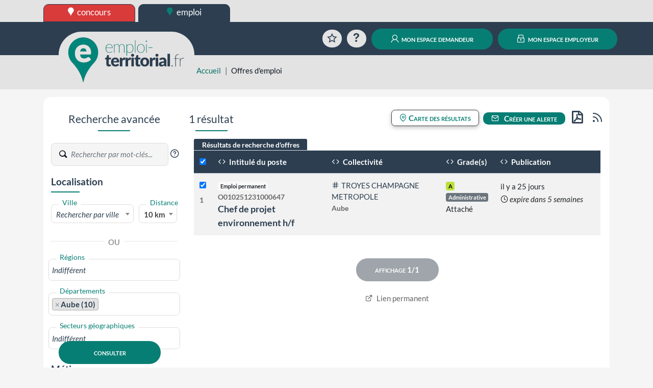

--- FILE ---
content_type: text/html; charset=UTF-8
request_url: https://www.emploi-territorial.fr/emploi-mobilite/?search-dept=010&search-metier=E10103
body_size: 144415
content:
<!DOCTYPE html>
<html prefix="og: https://ogp.me/ns#" lang="fr">
<head>
<script type="text/javascript">
(function(){
window["loaderConfig"] = "/TSPD/?type=21";
})();

</script>

<script type="text/javascript" src="/TSPD/?type=18"></script>

    <meta http-equiv="content-type" content="text/html;charset=utf-8">
    <title>Offres d&#039;emploi | emploi-territorial.fr</title>
    <meta name="viewport" content="width=device-width, initial-scale=1, shrink-to-fit=no">
    <meta property="og:title" content="www.emploi-territorial.fr">
    <meta property="og:url" content="https://www.emploi-territorial.fr/">
    <meta property="og:description" content="Le portail de l'emploi dans la fonction publique territoriale : les employeurs territoriaux recrutent !">
    <meta property="og:type" content="website">
    <meta property="og:image" content="/port/img/logo/logo-emploi-territorial_ft.png?v=5.3.1.1">
    <meta property="og:image:width" content="300">
    <meta property="og:image:height" content="115">
    <meta property="og:locale" content="fr_FR">    <link rel="apple-touch-icon" sizes="180x180" href="/port/img/logo/apple-touch-icon.png?v=5.3.1.1">
    <link rel="icon" type="image/png" sizes="192x192"  href="/port/img/logo/android-chrome-512x512.png?v=5.3.1.1">
    <link rel="icon" type="image/png" sizes="192x192"  href="/port/img/logo/android-chrome-192x192.png?v=5.3.1.1">
    <link rel="icon" type="image/png" sizes="32x32" href="/port/img/logo/favicon-32x32.png?v=5.3.1.1">
    <link rel="icon" type="image/png" sizes="16x16" href="/port/img/logo/favicon-16x16.png?v=5.3.1.1">
        <script nonce="4/otYciiaoE/P29WWF54pSn4kZ+AB5XwZbX99jtROYg=" src="https://cdn.jsdelivr.net/npm/jquery@3.7.1/dist/jquery.min.js" integrity="sha384-1H217gwSVyLSIfaLxHbE7dRb3v4mYCKbpQvzx0cegeju1MVsGrX5xXxAvs/HgeFs" crossorigin="anonymous"></script>
    <script nonce="4/otYciiaoE/P29WWF54pSn4kZ+AB5XwZbX99jtROYg=" src="https://cdn.jsdelivr.net/npm/bootstrap@4.6.2/dist/js/bootstrap.bundle.min.js" integrity="sha384-Fy6S3B9q64WdZWQUiU+q4/2Lc9npb8tCaSX9FK7E8HnRr0Jz8D6OP9dO5Vg3Q9ct" crossorigin="anonymous"></script>
    <link nonce="4/otYciiaoE/P29WWF54pSn4kZ+AB5XwZbX99jtROYg=" rel="stylesheet" href="https://cdn.jsdelivr.net/npm/bootstrap@4.6.2/dist/css/bootstrap.min.css" integrity="sha384-xOolHFLEh07PJGoPkLv1IbcEPTNtaed2xpHsD9ESMhqIYd0nLMwNLD69Npy4HI+N" crossorigin="anonymous">
    <script nonce="4/otYciiaoE/P29WWF54pSn4kZ+AB5XwZbX99jtROYg=" src="https://cdn.jsdelivr.net/npm/select2@4.0.13/dist/js/select2.full.min.js" integrity="sha384-HCjW0//bc6Gu9bS3OISjenLhzVqjRipLVVj9LZtzKu+FYXXOZVCN7WDv2TYxCfmo" crossorigin="anonymous"></script>
    <link nonce="4/otYciiaoE/P29WWF54pSn4kZ+AB5XwZbX99jtROYg=" rel="stylesheet" href="https://cdn.jsdelivr.net/npm/select2@4.0.13/dist/css/select2.min.css" integrity="sha384-KZO2FRYNmIHerhfYMjCIUaJeGBRXP7CN24SiNSG+wdDzgwvxWbl16wMVtWiJTcMt" crossorigin="anonymous">
    <link nonce="4/otYciiaoE/P29WWF54pSn4kZ+AB5XwZbX99jtROYg=" rel="stylesheet" href="https://cdn.jsdelivr.net/npm/leaflet@1.9.4/dist/leaflet.css" integrity="sha384-sHL9NAb7lN7rfvG5lfHpm643Xkcjzp4jFvuavGOndn6pjVqS6ny56CAt3nsEVT4H" crossorigin="anonymous"/>
    <script nonce="4/otYciiaoE/P29WWF54pSn4kZ+AB5XwZbX99jtROYg=" src="https://cdn.jsdelivr.net/npm/leaflet@1.9.4/dist/leaflet.js" integrity="sha384-cxOPjt7s7Iz04uaHJceBmS+qpjv2JkIHNVcuOrM+YHwZOmJGBXI00mdUXEq65HTH" crossorigin="anonymous"></script>
        <link rel="stylesheet" href="/vendor/fonts/icomoon/icomoon.css?v=5.3.1.1">
    <link rel="stylesheet" href="/port/style/style.css?v=5.3.1.1">
    <link rel="stylesheet" type="text/css" href="/port/style/print.css?v=5.3.1.1" media="print">
    <script nonce="4/otYciiaoE/P29WWF54pSn4kZ+AB5XwZbX99jtROYg=" src="/port/js/functions.js?v=5.3.1.1"></script>
    </head>
<body class="prod">
        <header id="HeaderCommun" role="banner">
            <div id="Niveau0"><div class="container-fluid set-background-gray pt-2 d-none d-lg-block ">
    <nav aria-labelledby="SkipLink"><a href="#MainContent" class="sr-only sr-only-focusable" id="SkipLink">Aller au contenu</a></nav>
    <!-- Desktop -->
    <div class="container">
        <a href="https://www.concours-territorial.fr" class="text-lowercase concours d-inline-block set-button-co-emp set-header-top-button-concours set-w-190px set-border-dark" data-tooltip="Inscrivez-vous aux concours de la Fonction Publique Territoriale sur concours-territorial.fr">
            <span class="icon icon-charte-pin pr-1" aria-hidden="true"></span> concours
        </a>
        <a href="/" class="text-lowercase emploi d-inline-block set-button-co-emp set-w-190px set-border-dark set-header-top-button-active" data-tooltip="Trouvez un emploi dans la Fonction Publique Territoriale sur emploi-territorial.fr">
            <span class="icon-charte-pin pr-1" aria-hidden="true"></span> emploi
        </a>
            </div>
    <!-- Tablet / Mobile -->
</div>
<div class="d-lg-none row no-gutters">
    <div class="col-4">
        <a href="https://www.concours-territorial.fr" class="text-lowercase d-block set-header-top-button-concours set-border-dark w-100" data-tooltip="Inscrivez-vous aux concours de la Fonction Publique Territoriale sur concours-territorial.fr">
            <span class="icon icon-charte-pin pr-1" aria-hidden="true"></span> concours
        </a>
    </div>
    <div class="col-4">
        <a href="/" class="text-lowercase d-block  set-border-dark w-100 set-header-top-button-emploi" data-tooltip="Trouvez un emploi dans la Fonction Publique Territoriale sur emploi-territorial.fr">
            <span class="icon-charte-pin pr-1" aria-hidden="true"></span> emploi
        </a>
    </div>
    </div>
</div>
                            <div class="container-fluid set-background-dark-blue" id="Niveau1">
    <div class="container">
        <div class="row pt-2 pb-2 pt-sm-3 pb-sm-3 align-items-lg-end" role="navigation">
            <div class="col-4 set-bloc-header-logo pr-0 pl-0 pr-sm-3 pl-sm-3">
                <h1 class="set-header-logo-h1">
                    <a href="/" title="Emploi-Territorial.fr | aller à l'accueil"><img src="/port/img/logo/logo_emploi.png?v=5.3.1.1" alt="Emploi-Territorial.fr | aller à l'accueil" id="set-header-logo"></a>
                </h1>
            </div>
            <div class="col-8 text-right set-header-menu pr-0 pl-0">
                                    <a href="/panier/" class="set-header-menuicon animation-rotate rounded-circle" data-tooltip="Consultez votre sélection d'offres d'emplois">
                        <span class="icon-charte-favori-default-2" aria-hidden="true"></span>
                        <span class="sr-only">Favoris</span>
                    </a>
                    <a href="/faq" class="ml-0 ml-md-2 ml-lg-2 ml-xl-2 set-header-menuicon animation-zoom rounded-circle" data-tooltip="Questions / réponses sur l'emploi territorial">
                        <span class="icon-help" aria-hidden="true"></span>
                        <span class="sr-only">Aide</span>
                    </a>
                    <span class="d-lg-none">
                        <a href="/demandeur/login" class="ml-0 ml-md-2 ml-lg-2 ml-xl-2 rounded-circle set-header-menuicon set-color-white set-button set-background-green set-transition-bg" data-tooltip="Connectez-vous à votre compte personnel">
                            <span class="icon-charte-id" aria-hidden="true"></span>
                            <span class="sr-only">Mon espace demandeur</span>
                        </a>
                    </span>
                    <span class="d-lg-none">
                        <a href="https://www.emploi-territorial.fr/col" class="ml-0 ml-md-2 ml-lg-2 ml-xl-2 rounded-circle set-header-menuicon set-color-white set-button set-background-green set-transition-bg" data-tooltip="Se connecter au compte de votre collectivité">
                            <span class="icon-charte-lock"></span>
                            <span class="sr-only">Mon espace employeur</span>
                        </a>
                    </span>
                    <a href="/demandeur/login" class="ml-0 ml-md-2 ml-lg-2 ml-xl-2 d-none d-lg-inline rounded-pill text-decoration-none mx-auto set-button set-background-green"><span class="icon-charte-id pr-1"></span> mon espace demandeur</a>
                    <a href="https://www.emploi-territorial.fr/col" class="ml-0 ml-md-2 ml-lg-2 ml-xl-2 d-none d-lg-inline rounded-pill text-decoration-none mx-auto set-button set-background-green"><span class="icon-charte-lock pr-1"></span> mon espace employeur</a>
                            </div>
        </div>
    </div>
</div>                    </header>
                    <header id="HeaderLocal">
    <div class="container-fluid set-background-gray ">
        <div class="container" id="breadcrumb">
            <div class="row">
                <div class="mt-sm-4 col-sm-2 col-md-4 col-xl-3"></div>
                <div class="col-12 col-sm-10 col-md-8 col-xl-9 mt-2">
                    <nav aria-label="Fil d'Ariane">
                        <ol class="breadcrumb">
                            <li class="breadcrumb-item"><a href="/">Accueil</a></li>
                                                                                            <li class="breadcrumb-item active" aria-current="page">Offres d&#039;emploi</li>
                                                    </ol>
                    </nav>
                </div>
            </div>
        </div>
    </div>
</header>                <main class="container" id="MainContent">
            
                <div class="py-2">
                                </div>

    <div class="set-background-light-gray" role="search">
        <div class="mx-auto border-radius p-3 mb-3 set-background-white">
            <div class="sr-only"><a href="#ResultatsRecherche">Aller directement aux résultats de recherche</a></div>
            <div class="row py-2 flex-column-reverse flex-xl-row">
                <div class="col-12 col-xl-3" id="FormRecherche">
                    
<form name="search_offre_form" method="post" action="/rechercher">
<h3 class="mt-4 mt-xl-0 text-center set-line-emploi h4" id="recherche_avancee">Recherche avancée</h3>
<div class="filtre_recherche_offre set-select my-4 row justify-content-center">
        <div class="div-adv-search pb-3 col-12 text-center text-xl-left">
        <span class="set-input">
            <label for="adv-search" class="w-auto">
                <span class="set-input-placeholder">Rechercher</span>
                <span class="icon-charte-search set-color-greydark"></span>
                <input type="text" id="search_offre_form_advsearch" name="search_offre_form[advsearch]" class="form-control set-border-left-none form-control" placeholder="Rechercher par mot-clés..." maxlength="100" aria-label="Recherche par mots-clés" />
            </label>
            <a href="/faq#SETKEY" role="button" class="gip-helpicon text-decoration-none set-font-size-1-2em set-color-dark-blue" data-faq="SETKEY" data-toggle="modal" data-target="#ModalFAQ" data-tooltip="Plus d'informations sur la recherche par mots-clés"><span class="icon-help-circle text-decoration-none" aria-hidden="true"></span><span class="sr-only">?</span></a>
        </span>
    </div>
            <div class="col-12 col-md-6 col-xl-12 {localisation_css} ">
        <h4 class="set-line-left-emploi h5">Localisation</h4>
        <div class="inner mt-3">
                        <div id="search-ville" class="form-row py-2">
                <div class="col-8">
                    <label for="search-ville" class="activated">
                        <span class="set-select-placeholder">Ville</span>
                        <span class="d-flex set-select-component">
                        <select id="search_offre_form_ville" name="search_offre_form[ville]" class="with-label select2-hidden-accessible autocomplete form-control" data-placeholder="Rechercher par ville" data-minimum-input-length="2" data-allow-clear="data-allow-clear" data-autocomplete="/communes" data-close-on-select="true" aria-label="Recherche par ville"><option value=""></option></select>
                    </span>
                    </label>
                </div>
                <div class="col-4">
                    <label for="search-region" class="activated">
                        <span class="set-select-placeholder">Distance</span>
                        <span class="d-flex set-select-component">
                            <select id="search_offre_form_distance" name="search_offre_form[distance]" class="with-label form-control"><option value="5">5 Km</option><option value="10" selected="selected">10 km</option><option value="15">15 km</option><option value="20">20 km</option><option value="25">25 km</option><option value="30">30 km</option><option value="40">40 km</option><option value="50">50 km</option><option value="100">100 km</option></select>
                        </span>
                    </label>
                </div>
            </div>
                        <div class="hr-or mb-3">
                <hr>
                <div class="text-center">
                    <strong class="bg-white p-2">OU</strong>
                </div>
            </div>
                        <div id="search-region" class="form-row py-2">
                <label for="search-region" class="activated">
                    <span class="set-select-placeholder">Régions</span>
                    <span class="d-flex set-select-component">
                        <select id="search_offre_form_searchregion" name="search_offre_form[searchregion][]" class="with-label select2-hidden-accessible form-control" data-placeholder="Indifférent" data-close-on-select="false" maxlength="100" aria-label="Recherche par région" multiple="multiple"><option value="84">Auvergne-Rhône-Alpes</option><option value="27">Bourgogne-Franche-Comté</option><option value="53">Bretagne</option><option value="98">COM-TOM</option><option value="24">Centre-Val de Loire</option><option value="94">Corse</option><option value="44">Grand Est</option><option value="01">Guadeloupe</option><option value="03">Guyane</option><option value="32">Hauts-de-France</option><option value="11">Ile-de-France</option><option value="04">La Réunion</option><option value="02">Martinique</option><option value="06">Mayotte</option><option value="28">Normandie</option><option value="75">Nouvelle-Aquitaine</option><option value="76">Occitanie</option><option value="52">Pays de La Loire</option><option value="93">Provence-Alpes-Côte-d&#039;Azur</option><option value="99">Autres (étranger)</option></select>
                    </span>
                </label>
            </div>
                                    <div id="search-dept" class="form-row py-2">
                <label for="search-dept" class="activated">
                    <span class="set-select-placeholder">Départements</span>
                    <span class="d-flex set-select-component">
                        <select id="search_offre_form_searchdept" name="search_offre_form[searchdept][]" class="with-label select2-hidden-accessible form-control" data-placeholder="Indifférent" data-close-on-select="false" maxlength="100" aria-label="Recherche par département" multiple="multiple"><option value="001">Ain (01)</option><option value="002">Aisne (02)</option><option value="003">Allier (03)</option><option value="004">Alpes-de-Hte-Provence (04)</option><option value="005">Hautes-Alpes (05)</option><option value="006">Alpes-Maritimes (06)</option><option value="007">Ardèche (07)</option><option value="008">Ardennes (08)</option><option value="009">Ariège (09)</option><option value="010" selected="selected">Aube (10)</option><option value="011">Aude (11)</option><option value="012">Aveyron (12)</option><option value="013">Bouches-du-Rhône (13)</option><option value="014">Calvados (14)</option><option value="015">Cantal (15)</option><option value="016">Charente (16)</option><option value="017">Charente-Maritime (17)</option><option value="018">Cher (18)</option><option value="019">Corrèze (19)</option><option value="021">Côte d&#039;Or (21)</option><option value="022">Côtes d&#039;Armor (22)</option><option value="023">Creuse (23)</option><option value="024">Dordogne (24)</option><option value="025">Doubs (25)</option><option value="026">Drôme (26)</option><option value="027">Eure (27)</option><option value="028">Eure-et-Loir (28)</option><option value="029">Finistère (29)</option><option value="02A">Corse du Sud (2A)</option><option value="02B">Haute Corse (2B)</option><option value="030">Gard (30)</option><option value="031">Haute-Garonne (31)</option><option value="032">Gers (32)</option><option value="033">Gironde (33)</option><option value="034">Hérault (34)</option><option value="035">Ille-et-Vilaine (35)</option><option value="036">Indre (36)</option><option value="037">Indre-et-Loire (37)</option><option value="038">Isère (38)</option><option value="039">Jura (39)</option><option value="040">Landes (40)</option><option value="041">Loir-et-Cher (41)</option><option value="042">Loire (42)</option><option value="043">Haute-Loire (43)</option><option value="044">Loire-Atlantique (44)</option><option value="045">Loiret (45)</option><option value="046">Lot (46)</option><option value="047">Lot-et-Garonne (47)</option><option value="048">Lozère (48)</option><option value="049">Maine-et-Loire (49)</option><option value="050">Manche (50)</option><option value="051">Marne (51)</option><option value="052">Haute-Marne (52)</option><option value="053">Mayenne (53)</option><option value="054">Meurthe-et-Moselle (54)</option><option value="055">Meuse (55)</option><option value="056">Morbihan (56)</option><option value="057">Moselle (57)</option><option value="058">Nièvre (58)</option><option value="059">Nord (59)</option><option value="060">Oise (60)</option><option value="061">Orne (61)</option><option value="062">Pas-de-Calais (62)</option><option value="063">Puy-de-Dôme (63)</option><option value="064">Pyrénées-Atlantiques (64)</option><option value="065">Hautes-Pyrénées (65)</option><option value="066">Pyrénées-Orientales (66)</option><option value="067">Bas-Rhin (67)</option><option value="068">Haut-Rhin (68)</option><option value="069">Rhône (69)</option><option value="070">Haute-Saône (70)</option><option value="071">Saône-et-Loire (71)</option><option value="072">Sarthe (72)</option><option value="073">Savoie (73)</option><option value="074">Haute-Savoie (74)</option><option value="075">Paris (75)</option><option value="076">Seine-Maritime (76)</option><option value="077">Seine-et-Marne (77)</option><option value="078">Yvelines (78)</option><option value="079">Deux-Sèvres (79)</option><option value="080">Somme (80)</option><option value="081">Tarn (81)</option><option value="082">Tarn-et-Garonne (82)</option><option value="083">Var (83)</option><option value="084">Vaucluse (84)</option><option value="085">Vendée (85)</option><option value="086">Vienne (86)</option><option value="087">Haute-Vienne (87)</option><option value="088">Vosges (88)</option><option value="089">Yonne (89)</option><option value="090">Territoire de Belfort (90)</option><option value="091">Essonne (91)</option><option value="092">Hauts-de-Seine (92)</option><option value="093">Seine-Saint-Denis (93)</option><option value="094">Val-de-Marne (94)</option><option value="095">Val-d&#039;Oise (95)</option><option value="971">Guadeloupe (971)</option><option value="972">Martinique (972)</option><option value="973">Guyane (973)</option><option value="974">La Réunion (974)</option><option value="975">Saint-Pierre-et-Miquelon (975)</option><option value="976">Mayotte (976)</option><option value="977">Saint-Barthélemy (977)</option><option value="978">Saint-Martin (978)</option><option value="984">Terres australes et antarctiques françaises (984)</option><option value="986">Wallis et Futuna (986)</option><option value="987">Polynésie Française (987)</option><option value="988">Nouvelle-Calédonie (988)</option><option value="989">Île de Clipperton (989)</option><option value="999">Autres (étranger)</option></select>
                    </span>
                    <span id="span_loading_departement" class="span-loading"></span>
                </label>
            </div>
                                    <div id="search-sectgeo" class="form-row py-2">
                <label for="search-secteur-geo" class="activated">
                    <span class="set-select-placeholder">Secteurs géographiques</span>
                    <span class="d-flex set-select-component">
                        <select id="search_offre_form_searchsecteurgeo" name="search_offre_form[searchsecteurgeo][]" class="with-label select2-hidden-accessible form-control" data-placeholder="Indifférent" data-close-on-select="false" maxlength="100" aria-label="Recherche par secteurs géographiques" multiple="multiple"><option value="01001">Bar-sur-Aube, Aube (10)</option><option value="01002">Troyes, Aube (10)</option><option value="01003">Nogent-sur-Seine, Aube (10)</option></select>
                    </span>
                    <span id="span_loading_secteur" class="span-loading"></span>
                </label>
            </div>
                    </div>
    </div>
        <div class="col-12 col-md-6 col-xl-12">
        <h4 class="set-line-left-emploi h5 mt-3">Métiers</h4>

        <div class="inner mt-3">
            <div class="form-row py-2">
                <label for="search-fam-metier" class="activated">
                    <span class="set-select-placeholder">Famille de métiers</span>
                    <span class="d-flex set-select-component"><select id="search_offre_form_searchfammetier" name="search_offre_form[searchfammetier][]" class="with-label select2-hidden-accessible form-control" data-placeholder="Indifférent" data-close-on-select="false" maxlength="100" aria-label="Recherche par famille de métier" multiple="multiple"><option value="A2">Affaires juridiques</option><option value="E3">Architecture, bâtiment et logistique</option><option value="B1">Autonomie et aide à domicile</option><option value="C1">Citoyenneté, population, affaires administratives et vie associative</option><option value="A6">Communication</option><option value="C4">Culture</option><option value="D3">Développement économique et emploi</option><option value="C2">Education, animation et jeunesse</option><option value="E4">Energie et climat</option><option value="B3">Enfance, famille</option><option value="A8">Europe et international</option><option value="A5">Finances</option><option value="A3">Gestion des ressources humaines</option><option value="D2">Habitat et politique de la ville</option><option value="B2">Inclusion sociale</option><option value="A7">Informatique et système d&#039;information</option><option value="E1">Ingénierie écologique</option><option value="D4">Mobilité, déplacements et transports</option><option value="A1">Pilotage</option><option value="F1">Prévention et sécurité civile</option><option value="F2">Prévention et sécurité publique</option><option value="C3">Restauration collective</option><option value="B4">Santé publique</option><option value="A4">Santé, sécurité et conditions de travail</option><option value="C5">Sport</option><option value="D1">Urbanisme, aménagement et action foncière</option><option value="E2">Voirie et infrastructures</option></select></span>
                </label>
            </div>

            <div class="form-row py-2">
                <label for="search-sous-fam-metier" class="activated">
                    <span class="set-select-placeholder">Sous-famille de métiers</span>
                    <span class="d-flex set-select-component"><select id="search_offre_form_searchsousfammetier" name="search_offre_form[searchsousfammetier][]" class="with-label select2-hidden-accessible form-control" data-placeholder="Indifférent" data-close-on-select="false" maxlength="100" aria-label="Recherche par sous-famille de métier" multiple="multiple"><option value="C202">Accompagnement éducatif</option><option value="C304">Accueil des convives en restauration collective</option><option value="B101">Accueil et accompagnement des personnes âgées</option><option value="B200">Action sociale et aide psychologique</option><option value="D301">Action économique</option><option value="B402">Activités de soins</option><option value="C105">Affaires administratives</option><option value="E301">Architecture, construction, réhabilitation</option><option value="A701">Architecture, développement  et administration des systèmes d&#039;information</option><option value="A204">Assurances</option><option value="E103">Biodiversité, nature, paysage </option><option value="B404">Biologie et santé animale</option><option value="A500">Direction de la gestion financière</option><option value="A700">Direction des systèmes d&#039;information</option><option value="A101">Direction générale</option><option value="D103">Domanialité et action foncière</option><option value="D104">Droit des sols et information géographique</option><option value="E204">Eau et assainissement</option><option value="E401">Energie et climat</option><option value="C403">Enseignement artistique</option><option value="C502">Enseignement des pratiques sportives</option><option value="C503">Entretien des matériels et équipements sportifs</option><option value="E202">Entretien et exploitation en voirie et réseaux divers</option><option value="E104">Espaces verts</option><option value="C101">Etat civil</option><option value="E201">Etudes, conception et réalisation en voirie et réseaux divers</option><option value="C103">Funéraire</option><option value="E100">Gestion de l&#039;ingénierie écologique</option><option value="C300">Gestion de la restauration collective</option><option value="E200">Gestion de la voirie et des infrastructures</option><option value="A800">Gestion des affaires internationales</option><option value="E300">Gestion des services techniques et des bâtiments</option><option value="D402">Gestion des transports</option><option value="A502">Gestion et ingénierie financière</option><option value="A302">Gestion prévisionnelle des emplois et des compétences</option><option value="D201">Habitat, logement</option><option value="E303">Hygiène et propreté des locaux</option><option value="E205">Infrastructures portuaires, aéroportuaires et fluviales</option><option value="B202">Insertion sociale et professionnelle</option><option value="C402">Lecture publique et documentation</option><option value="E304">Logistique et maintenance des moyens techniques</option><option value="E302">Maintenance des bâtiments tous corps d&#039;état</option><option value="A201">Modes de gestion et commande publique</option><option value="C100">Médiation</option><option value="A102">Organisation, contrôle de gestion, évaluation</option><option value="D102">Outils et opérations d&#039;aménagement</option><option value="B302">Parentalité, familles et protection de l&#039;enfance</option><option value="C405">Patrimoines</option><option value="B301">Petite enfance</option><option value="F201">Police municipale</option><option value="D202">Politique de la ville</option><option value="D401">Politique des déplacements</option><option value="B401">Politiques  de santé publique</option><option value="D303">Politiques d&#039;emploi, de formation professionnelle et de l&#039;apprentissage</option><option value="C201">Politiques d&#039;éducation et d&#039;animation pour la jeunesse</option><option value="C501">Politiques du sport</option><option value="E101">Politiques environnementales</option><option value="A801">Politiques européennes</option><option value="C401">Politiques territoriales d&#039;action culturelle</option><option value="A501">Procédure budgétaire et comptable</option><option value="C301">Production et distribution en restauration collective</option><option value="C404">Programmation et techniques du spectacle</option><option value="E203">Propreté de l&#039;espace public</option><option value="A202">Prévention des risques juridiques et contentieux</option><option value="F102">Prévention des risques majeurs</option><option value="E102">Prévention et gestion des déchets</option><option value="A301">Ressources humaines, statut et rémunération</option><option value="A702">Réseaux et télécommunications</option><option value="B403">Santé environnementale</option><option value="A401">Santé, sécurité et conditions de travail</option><option value="F101">Sapeurs-pompiers</option><option value="D101">Stratégie d&#039;aménagement et planification</option><option value="A601">Stratégies de communication</option><option value="F202">Sûreté et sécurité publique</option><option value="C203">Techniques d&#039;animation</option><option value="A602">Techniques et outils de communication</option><option value="D302">Tourisme</option><option value="B203">Travail social et développement social</option></select></span>
                    <span id="span_loading_s_fam_met" class="span-loading"></span>
                </label>
            </div>

            <div class="form-row py-2">
                <label for="search-metier" class="activated">
                    <span class="set-select-placeholder">Métiers
                        <a href="/faq#FPTMET" role="button" data-faq="FPTMET" class="pl-1 gip-helpicon set-font-size-1-2em text-decoration-none set-color-dark-blue" data-toggle="modal" data-target="#ModalFAQ" data-tooltip="Plus d'informations sur les différents métiers pouvant être exercés dans la FPT"><span class="icon-help-circle text-decoration-none" aria-hidden="true"></span><span class="sr-only">?</span></a>
                    </span>
                    <span class="d-flex set-select-component"><select id="search_offre_form_searchmetier" name="search_offre_form[searchmetier][]" class="with-label select2-hidden-accessible form-control" data-placeholder="Indifférent" data-close-on-select="false" maxlength="100" aria-label="Recherche par métier" multiple="multiple"><option value="A20102" data-lookup="Modes de gestion et commande publique Conseiller ou conseillère en ingénierie de l&#039;achat Approvisionneur ou approvisionneuse achat">Acheteur ou acheteuse public</option><option value="A70105" data-lookup="Architecture, développement  et administration des systèmes d&#039;information Administrateur ou administratrice de bases de données Ingénieur ou ingénieure systèmes Administrateur ou administratrice systèmes">Administrateur ou Administratrice systèmes et bases de données</option><option value="E20411" data-lookup="Eau et assainissement Contrôleur ou contrôleuse de dispositif autonome ou d&#039;assainissement non collectif (ANC)">Agent chargé de contrôle en assainissement collectif et non collectif</option><option value="F20205" data-lookup="Sûreté et sécurité publique Agent de médiation et de prévention  Correspondant ou correspondante de nuit Agent chargé de la tranquillité publique Agent d&#039;ambiance">Agent chargé de la tranquillité publique</option><option value="C20207" data-lookup="Accompagnement éducatif Agent spécialisé des écoles maternelles Agent spécialisé des écoles maternelles (ATSEM)">Agent d&#039;accompagnement à l&#039;éducation de l&#039;enfant</option><option value="E20413" data-lookup="Eau et assainissement Agent d&#039;entretien de station d&#039;épuration ou de station de traitement d&#039;eau potable">Agent d&#039;entretien de stations d&#039;eau potable et d&#039;épuration</option><option value="E20412" data-lookup="Eau et assainissement Fontainier ou fontainière  Égoutier ou égoutière Releveur ou releveuse de compteurs d&#039;eau">Agent d&#039;entretien des réseaux d&#039;eau potable et d&#039;assainissement</option><option value="C50306" data-lookup="Entretien des matériels et équipements sportifs Agent d&#039;accueil des équipements sportifs Agent de surveillance des équipements sportifs Agent d&#039;entretien et de gardiennage des équipements sportifs Agent d&#039;entretien des aires de jeux">Agent d&#039;exploitation des équipements sportifs et ludiques</option><option value="E20205" data-lookup="Entretien et exploitation en voirie et réseaux divers Agent d&#039;exploitation des routes Agent d&#039;entretien de la voirie et des réseaux divers Agent d&#039;exploitation de la voirie et des réseaux divers Agent de maintenance de la voirie et des réseaux divers">Agent d&#039;exploitation et d&#039;entretien de la voirie et des réseaux divers</option><option value="B30207" data-lookup="Parentalité, familles et protection de l&#039;enfance Technicien ou technicienne de l&#039;intervention sociale et familiale">Agent d&#039;intervention sociale et familiale</option><option value="E10207" data-lookup="Prévention et gestion des déchets Ripeur ou ripeuse Equipier ou équipière de collecte Chauffeur-ripeur ou chauffeuse-ripeuse  Éboueur">Agent de collecte</option><option value="E10208" data-lookup="Prévention et gestion des déchets Gardien ou gardienne de déchèterie Gestionnaire de déchèterie Agent valoriste">Agent de déchèterie</option><option value="E20515" data-lookup="Infrastructures portuaires, aéroportuaires et fluviales Agent portuaire Agent de port polyvalent Agent de port spécialisé (grutier ou grutière, éclusier ou éclusière, pontier ou pontière) Agent d&#039;escale">Agent de port</option><option value="E20307" data-lookup="Propreté de l&#039;espace public Agent de nettoiement polyvalent Cantonnier ou cantonnière Agent d&#039;entretien du domaine public Agent de lutte contre les pollutions">Agent de propreté des espaces publics</option><option value="C30106" data-lookup="Production et distribution en restauration collective Agent polyvalent de production en restauration Agent de restaurant Aide de cuisine Cantinière">Agent de restauration</option><option value="B40318" data-lookup="Santé environnementale Agent de lutte antivectorielle Agent de salubrité Agent sanitaire Agent technique hygiène et salubrité">Agent de santé environnementale</option><option value="E30417" data-lookup="Logistique et maintenance des moyens techniques Agent d&#039;entretien des locaux en milieu rural Agent polyvalent d&#039;entretien des petites communes et des structures intercommunales Agent de service communal et intercommunal Factotum">Agent de services polyvalent en milieu rural</option><option value="F20206" data-lookup="Sûreté et sécurité publique ASVP">Agent de surveillance des voies publiques</option><option value="E30418" data-lookup="Logistique et maintenance des moyens techniques Agent technique polyvalent des petites communes et des structures intercommunales Ouvrier ou ouvrière polyvalent en milieu rural Agent d&#039;entretien de l&#039;espace rural">Agent des interventions techniques polyvalent en milieu rural</option><option value="C10308" data-lookup="Funéraire Employé ou employée technique des services funéraires Porteur-fossoyeur ou porteuse-fossoyeuse">Agent funéraire</option><option value="B40423" data-lookup="Biologie et santé animale Préparateur ou préparatrice en laboratoire">Aide de laboratoire</option><option value="B10102" data-lookup="Accueil et accompagnement des personnes âgées Agent d&#039;accompagnement à la vie quotidienne (PA-PH) Assistant ou assistante de vie Auxiliaire de vie sociale Auxiliaire de gériatrie ou de gérontologie">Aide à domicile</option><option value="B40214" data-lookup="Activités de soins Aide médico-psychologique">Aide-soignant ou aide-soignante</option><option value="E10315" data-lookup="Biodiversité, nature, paysage  Agent d&#039;entretien animalier Chef-soigneur ou cheffe-soigneuse ">Animalier ou animalière</option><option value="B10103" data-lookup="Accueil et accompagnement des personnes âgées Assistant ou assistante de service social Éducateur ou éducatrice spécialisé Conseiller ou conseillère en économie sociale et familiale">Animateur ou animatrice auprès de personnes âgées</option><option value="B30104" data-lookup="Petite enfance Animateur ou animatrice relais assistants ou assistantes maternels/parents Conseiller et animateur ou conseillère et animatrice en accueil petite enfance Responsable de relais assistantes ou assistants maternels">Animateur ou animatrice de relais assistantes ou assistants maternels</option><option value="A60205" data-lookup="Techniques et outils de communication ">Animateur ou animatrice de réseaux sociaux et de communautés numériques</option><option value="C20306" data-lookup="Techniques d&#039;animation ">Animateur ou animatrice enfance-jeunesse</option><option value="E10310" data-lookup="Biodiversité, nature, paysage  Conseiller ou conseillère environnement Animateur ou animatrice du patrimoine naturel Animateur ou animatrice nature en zone rurale et urbaine Écoconseiller ou écoconseillère Écoéducateur ou écoéducatrice Animateur ou animatrice éducation à l&#039;environnement et au développement durable Chargé ou chargée d&#039;animation à l&#039;éducation au développement durable  ">Animateur ou animatrice environnement</option><option value="C20205" data-lookup="Accompagnement éducatif Référent ou référente périscolaire Animateur ou animatrice périscolaire">Animateur ou animatrice éducatif accompagnement périscolaire</option><option value="C50204" data-lookup="Enseignement des pratiques sportives Éducateur ou éducatrice des activités physiques et sportives Animateur ou animatrice sportif Animateur ou animatrice des activités physiques et sportives Maître-nageur sauveteur ou maîtresse-nageuse sauveteuse ">Animateur-éducateur ou animatrice-éducatrice sportif</option><option value="C40516" data-lookup="Patrimoines Conservateur ou conservatrice d&#039;archives Archiviste adjoint Responsable des archives">Archiviste</option><option value="C40515" data-lookup="Patrimoines ">Archéologue</option><option value="C10512" data-lookup="Affaires administratives Secrétaire de direction Bouc-émissaire">Assistant ou assistante de direction</option><option value="C10513" data-lookup="Affaires administratives Secrétaire Employé ou employée administratif Agent de gestion administrative Appariteur chargé du courrier interne Responsable administratif polyvalent">Assistant ou assistante de gestion administrative</option><option value="A30107" data-lookup="Ressources humaines, statut et rémunération Assistant ou assistante emploi-formation Assistant ou assistante carrières et paie Assistant ou assistante de gestion du personnel Gestionnaire carrière et paie">Assistant ou assistante de gestion des ressources humaines</option><option value="A50205" data-lookup="Gestion et ingénierie financière Agent de gestion financière Agent  de gestion budgétaire Agent de gestion comptable Assistant financier Gestionnaire financier">Assistant ou assistante de gestion financière, budgétaire ou comptable</option><option value="A40104" data-lookup="Santé, sécurité et conditions de travail ">Assistant ou assistante de prévention des risques professionnels</option><option value="E30105" data-lookup="Architecture, construction, réhabilitation Contrôleur ou contrôleuse de travaux bâtiments, réseaux et abords Surveillant ou surveillante de travaux, bâtiments, réseaux et abords">Assistant ou assistante de suivi de travaux bâtiment</option><option value="B40215" data-lookup="Activités de soins ">Assistant ou assistante dentaire</option><option value="B30206" data-lookup="Parentalité, familles et protection de l&#039;enfance ">Assistant ou assistante familial en protection de l&#039;enfance</option><option value="B30105" data-lookup="Petite enfance Assistant ou assistante petite enfance Assistant ou assistante maternel en crèche familiale Auxiliaire de puériculture">Assistant ou assistante éducatif petite enfance</option><option value="A10204" data-lookup="Organisation, contrôle de gestion, évaluation Inspecteur ou inspectrice de l&#039;administration Chargé ou chargée d&#039;audit et d&#039;inspection">Auditeur ou auditrice interne</option><option value="E20517" data-lookup="Infrastructures portuaires, aéroportuaires et fluviales ">Auxiliaire de surveillance de port maritime</option><option value="C40204" data-lookup="Lecture publique et documentation Médiathécaire Bibliothécaire spécialisé (contenus, supports), publics)">Bibliothécaire</option><option value="999901" data-lookup="Autre ">Cadi (spécifique à Mayotte)</option><option value="B10101" data-lookup="Accueil et accompagnement des personnes âgées Directeur ou directrice de foyer de l&#039;enfance Directeur ou directrice de maison d&#039;enfants à caractère social Directeur ou directrice d&#039;établissement d&#039;hébergement pour personnes âgées dépendantes (EHPAD) ou pour personnes âgées autonomes (Résidences autonomie) Directeur ou directrice, responsable, de centre d&#039;hébergement et de réadaptation sociale, d&#039;unité d&#039;accueil de jour Directeur ou directrice, responsable, de service d&#039;aide et/ou de soins à domicile Directeur ou directrice de MDPH Directeur ou directrice de maison départementale de l&#039;autonomie (MDA)">Cadre en charge de la direction d&#039;établissement et de service social ou médico-social</option><option value="E30421" data-lookup="Logistique et maintenance des moyens techniques Carrossier ou carrossière Carrossier-réparateur ou Carrossière-réparatrice Carrossier-tôlier ou carrossière-tôlière Tôlier ou tôlière Carrossier ou carrossière poids lourds Tôlier ou tôlière automobile">Carrossier-peintre ou carrossière-peintre</option><option value="C10514" data-lookup="Affaires administratives Agent d&#039;accueil Hôte ou hôtesse d&#039;accueil  Huissier ou huissière Vaguemestre Conseiller France Services">Chargé ou chargée d&#039;accueil</option><option value="C40206" data-lookup="Lecture publique et documentation Employé ou employée de bibliothèque Agent de bibliothèque ">Chargé ou chargée d&#039;accueil en bibliothèque</option><option value="C40520" data-lookup="Patrimoines Agent d&#039;accueil et de sécurité des musées Gardien ou gardienne de musée Surveillant ou surveillante de musée Agent de surveillance Caissier ou caissière Adjoint du patrimoine">Chargé ou chargée d&#039;accueil et de surveillance du patrimoine</option><option value="B20307" data-lookup="Travail social et développement social Agent d&#039;accueil social Agent polyvalent d&#039;accueil social">Chargé ou chargée d&#039;accueil social</option><option value="E30104" data-lookup="Architecture, construction, réhabilitation Conducteur ou conductrice d&#039;opération de construction Représentant ou représentante maîtrise d&#039;ouvrage Assistant ou assistante maîtrise d&#039;ouvrage Chargé ou chargée d&#039;opération Chef ou cheffe de projet-programmiste Chef ou cheffe de projet immobilier Opérationnel ou opérationnelle">Chargé ou chargée d&#039;opération de construction</option><option value="A10208" data-lookup="Organisation, contrôle de gestion, évaluation Chargé ou chargée d&#039;études socio-économiques Sociodémographe, statisticien ou statisticienne  Data analyste Chargé ou chargée d&#039;études économiques Chargé ou chargée d&#039;études en urbanisme Chargé ou chargée des études prospectives et de la planification">Chargé ou chargée d&#039;études</option><option value="E10103" data-lookup="Politiques environnementales Chargé ou chargée d&#039;études scientifiques sur les espaces et les milieux naturels Chargé ou chargée d&#039;études préservation du patrimoine naturel Assistant ou assistante d&#039;études en environnement" selected="selected">Chargé ou chargée d&#039;études environnement</option><option value="E20102" data-lookup="Etudes, conception et réalisation en voirie et réseaux divers Chargé ou chargée de projet en voirie et des réseaux divers Chargé ou chargée d&#039;études en voirie et réseaux divers Chef ou cheffe de projet technique en voirie et réseaux divers Ingénieur ou ingénieure d&#039;études en voirie et réseaux divers Responsable de bureau d&#039;études voirie et réseaux divers">Chargé ou chargée d&#039;études et de conception en voirie et réseaux divers</option><option value="A10206" data-lookup="Organisation, contrôle de gestion, évaluation Chargé ou chargée de mission évaluation Responsable évaluation Chef ou cheffe de projet évaluation">Chargé ou chargée d&#039;évaluation des politiques publiques</option><option value="A60102" data-lookup="Stratégies de communication Assistant ou assistante de communication Chargé ou chargée d&#039;information et de communication Chargé ou chargée de relations publiques Chargé ou chargée de communication interne Assistant ou assistante de communication interne Chargé ou chargée des relations presse">Chargé ou chargée de communication</option><option value="A60206" data-lookup="Techniques et outils de communication Maquettiste Graphiste Infographiste Designer ou designeuse graphique Directeur ou directrice artistique">Chargé ou chargée de création graphique</option><option value="D20103" data-lookup="Habitat, logement Chargé ou chargée des attributions de logement Chargé ou chargée de clientèle logement Agent de clientèle">Chargé ou chargée de gestion locative</option><option value="A40102" data-lookup="Santé, sécurité et conditions de travail Inspecteur ou inspectrice santé et sécurité au travail ACFI">Chargé ou chargée de l&#039;inspection en santé et sécurité au travail</option><option value="D40203" data-lookup="Gestion des transports Responsable des lignes de transport Ingénieur ou ingénieure coordination-exploitation Responsable des lignes régulières Chargé ou chargée de l&#039;organisation et du contrôle des transports Responsable du transport scolaire">Chargé ou chargée de la gestion du réseau de transport</option><option value="E30207" data-lookup="Maintenance des bâtiments tous corps d&#039;état Technicien ou technicienne bâtiment Chef ou cheffe de projet bâtiment Gestionnaire technique bâtiment Chargé ou chargée du patrimoine bâti">Chargé ou chargée de maintenance du patrimoine bâti</option><option value="A30205" data-lookup="Gestion prévisionnelle des emplois et des compétences Chargé ou chargée de l&#039;emploi et des compétences Chargé ou chargée de mission GPEEC Analyste de l&#039;emploi">Chargé ou chargée de projet GPEEC</option><option value="D40102" data-lookup="Politique des déplacements Chargé ou chargée de mission mobilité Chargé ou chargée de projet mobilité Ingénieur ou ingénieure mobilité Conseiller ou conseillère en mobilité Chargé ou chargée d&#039;études mobilité Chargé ou chargée de projet management de la mobilité">Chargé ou chargée de projet mobilité durable</option><option value="E30312" data-lookup="Hygiène et propreté des locaux Nettoyeur ou nettoyeuse de locaux  Nettoyeur ou nettoyeuse polyvalent Linger ou lingère  Agent d&#039;entretien des locaux">Chargé ou chargée de propreté des locaux</option><option value="E30416" data-lookup="Logistique et maintenance des moyens techniques Agent de sécurité Agent de sécurité incendie Agent de gardiennage et de surveillance Opérateur ou opératrice de télésurveillance Gardien ou gardienne Veilleur ou veilleuse de nuit Vigile">Chargé ou chargée de prévention et de sécurité</option><option value="A60103" data-lookup="Stratégies de communication Journaliste territorial, rédacteur ou rédactrice  Rédacteur ou rédactrice en chef Chargé ou chargée de rédaction Secrétaire de rédaction Chargé ou chargée de politique éditoriale Chargé ou chargée de contenu numérique">Chargé ou chargée de publication</option><option value="E20203" data-lookup="Entretien et exploitation en voirie et réseaux divers Contrôleur ou contrôleuse de travaux voirie ou routière Contrôleur ou contrôleuse d&#039;opération de voirie ou routière Contrôleur ou contrôleuse de travaux voirie et réseaux divers Contrôleur ou contrôleuse de travaux d&#039;infrastructures">Chargé ou chargée de réalisation de travaux voirie et réseaux divers</option><option value="A70109" data-lookup="Architecture, développement  et administration des systèmes d&#039;information Technicien ou technicienne informatique Technicien ou technicienne support et services Technicien ou technicienne poste de travail Technicien ou technicienne micro-informatique Technicien ou technicienne systèmes d&#039;information géographique Programmeur ou programmeuse Assistant ou assistante fonctionnel Développeur web Programmeur logiciel ACMO Informaticien Référent transformation numérique et dématérialisation">Chargé ou chargée de support et services des systèmes d&#039;information</option><option value="E10417" data-lookup="Espaces verts Surveillant ou surveillante de travaux neufs espaces verts Conducteur ou conductrice de travaux espaces verts Responsable de travaux espaces verts">Chargé ou chargée de travaux espaces verts</option><option value="A80001" data-lookup="Gestion des affaires internationales Chargé ou chargée de projet Europe et international  Responsable des affaires européennes et internationales Chef ou cheffe de projet relations européennes et internationales Chargé ou chargée de mission Europe et international Responsable Europe et international Chargé ou chargée de mission coopération territoriale européenne ou coopération décentralisée">Chargé ou chargée des affaires européennes et internationales</option><option value="D30304" data-lookup="Politiques d&#039;emploi, de formation professionnelle et de l&#039;apprentissage Chargé ou chargée de mission formation initiale et continue Chef ou cheffe de projet formation initiale et continue Conseiller ou conseillère formation professionnelle Chargé ou chargée de mission ingénierie formation Animateur ou animatrice territorial formation professionnelle Référent ou référente territorial formation professionnelle Délégué ou déléguée territorial formation professionnelle">Chargé ou chargée des dispositifs de formation professionnelle et d&#039;apprentissage</option><option value="C40517" data-lookup="Patrimoines Médiateur ou médiatrice culturel Médiateur ou médiatrice du patrimoine Médiateur ou médiatrice scientifique Guide de musée Guide conférencier ou guide conférencière  Animateur ou animatrice du patrimoine Chargé ou chargée de mission patrimoine Responsable du service des publics">Chargé ou chargée des publics</option><option value="A70210" data-lookup="Réseaux et télécommunications Responsable réseau informatique Administrateur ou administratrice réseaux et télécommunications Administrateur ou administratrice réseaux et télécommunications Technicien réseaux et systèmes">Chargé ou chargée des réseaux et télécommunications</option><option value="D20206" data-lookup="Politique de la ville Agent de développement local Agent de développement social Chargé ou chargée du développement des quartiers  et/ou des territoires">Chargé ou chargée du développement territorial</option><option value="D30202" data-lookup="Tourisme Développeur ou développeuse touristique Chef ou cheffe de projet développement touristique Chargé ou chargée de mission tourisme Responsable du service développement touristique">Chargé ou chargée du développement touristique</option><option value="A30204" data-lookup="Gestion prévisionnelle des emplois et des compétences Chargé ou chargée des compétences et de la mobilité professionnelle">Chargé ou chargée du recrutement</option><option value="E30426" data-lookup="Logistique et maintenance des moyens techniques Chauffeur ou chauffeuse de direction Chauffeur ou chauffeuse livreur">Chauffeur ou chauffeuse</option><option value="E30427" data-lookup="Logistique et maintenance des moyens techniques Chef ou cheffe d&#039;atelier des industries graphiques Chef ou cheffe de fabrication en imprimerie">Chef ou cheffe d&#039;atelier d&#039;imprimerie</option><option value="E20204" data-lookup="Entretien et exploitation en voirie et réseaux divers Chef ou cheffe d&#039;équipe d&#039;exploitation Chef ou cheffe d&#039;équipe de travaux en régie Vérificateur ou vérificatrice de travaux">Chef ou cheffe d&#039;équipe d&#039;entretien et d&#039;exploitation voirie et réseaux divers</option><option value="F10103" data-lookup="Sapeurs-pompiers ">Chef ou cheffe de centre d&#039;incendie et de secours</option><option value="F10102" data-lookup="Sapeurs-pompiers Chef ou cheffe de groupement fonctionnel Chef ou cheffe de groupement territorial">Chef ou cheffe de groupement</option><option value="A60204" data-lookup="Techniques et outils de communication Webmestre ou webmaster Chef ou cheffe de projet multimédia">Chef ou cheffe de projet communication numérique</option><option value="C40102" data-lookup="Politiques territoriales d&#039;action culturelle Chargé ou chargée de mission culture Agent de développement culturel Conseiller ou conseillère culture Coordonnateur ou coordonnatrice de projet culturel">Chef ou cheffe de projet culturel</option><option value="D10406" data-lookup="Droit des sols et information géographique Développeur SIG Géomaticien">Chef ou cheffe de projet des systèmes d&#039;information géographique</option><option value="D20205" data-lookup="Politique de la ville Chef ou cheffe de projet de territoire Chef ou cheffe de projet en développement local Chargé ou chargée de mission développement des territoires">Chef ou cheffe de projet développement territorial</option><option value="D10203" data-lookup="Outils et opérations d&#039;aménagement Chef ou cheffe de projet aménagement Chargé ou chargée d&#039;opérations d&#039;aménagement Chargé ou chargée de mission urbanisme et aménagement Chargé ou chargée de mission de renouvellement urbain Chef ou cheffe de projet urbanisme opérationnel Monteur ou monteuse d&#039;opérations immobilières Chef ou cheffe de projet planification Chef ou cheffe de projet SCoT Chef ou cheffe de projet PLUi">Chef ou cheffe de projet foncier, urbanisme et aménagement</option><option value="E10312" data-lookup="Biodiversité, nature, paysage  Chargé ou chargée de projet paysage Chef ou cheffe de projet paysage et biodiversité Chef ou cheffe de projet paysage et environnement Chargé ou chargée de mission paysage">Chef ou cheffe de projet paysage</option><option value="E10313" data-lookup="Biodiversité, nature, paysage  Technicien animateur ou technicienne animatrice rivière, canal Technicien animateur ou technicienne animatrice de bassin Chargé ou chargée de mission stratégie foncières et écosystèmes aquatiques Chargé ou chargée de mission SAGE, CATER Chargé ou chargée de mission milieux aquatiques">Chef ou cheffe de projet rivière et milieux aquatiques</option><option value="A70107" data-lookup="Architecture, développement  et administration des systèmes d&#039;information Architecte technique des systèmes d&#039;information Urbaniste technique des systèmes d&#039;information Chargé ou chargée de projet technique des systèmes d&#039;information">Chef ou cheffe de projet technique des systèmes d&#039;information</option><option value="A70108" data-lookup="Architecture, développement  et administration des systèmes d&#039;information Chef ou cheffe de projet informatique Chargé ou chargée de projet études et développement des systèmes d&#039;information Chef de projet agile Scrum master Product owner (responsable de produit) Analyste programmeur">Chef ou cheffe de projet études et développement des systèmes d&#039;information</option><option value="E10416" data-lookup="Espaces verts Paysagiste Architecte paysagiste (DPLG) Ingénieur ou ingénieure paysagiste Responsable du bureau d&#039;études paysage Chargé ou chargée des études de paysage Responsable du service paysage">Concepteur ou conceptrice paysagiste</option><option value="E30424" data-lookup="Logistique et maintenance des moyens techniques Conducteur ou conductrice de tractopelle Conducteur ou conductrice de tracteur  Conducteur ou conductrice de pelleteuse, chargeuse, camion-nacelle  Conducteur ou conductrice de balayeuse ou de laveuse Conducteur ou conductrice d&#039;engins de déneigement Conducteur ou conductrice de camion hydrocureur">Conducteur ou conductrice d&#039;engins</option><option value="E30425" data-lookup="Logistique et maintenance des moyens techniques Conducteur-chauffeur ou conductrice-chauffeuse de cars Chauffeur ou chauffeuse de ligne Chauffeur ou chauffeuse de ramassage scolaire Conducteur ou conductrice d&#039;autobus">Conducteur ou conductrice de transports en commun</option><option value="E30423" data-lookup="Logistique et maintenance des moyens techniques Chauffeur ou chauffeuse de benne à ordures ménagères  (BOM) Chauffeur ou chauffeuse de poids lourd">Conducteur ou conductrice de véhicule poids lourd</option><option value="B20003" data-lookup="Action sociale et aide psychologique Référent ou référente technique d&#039;action sociale Adjoint ou adjointe du délégué territorial d&#039;action sociale Chargé ou chargée de mission des affaires sociales">Conseiller ou conseillère d&#039;action sociale</option><option value="A10205" data-lookup="Organisation, contrôle de gestion, évaluation Consultant ou consultante interne Ingénieur ou ingénieure en organisation Chargé ou chargée de mission en organisation Consultant ou consultante en organisation">Conseiller ou conseillère en organisation</option><option value="A40101" data-lookup="Santé, sécurité et conditions de travail Conseiller ou conseillère technique en prévention Conseiller ou conseillère hygiène et sécurité Chargé ou chargée de prévention et de sécurité Conseiller ou conseillère en sécurité au travail Préventeur ou préventrice ">Conseiller ou conseillère en prévention des risques professionnels</option><option value="C10305" data-lookup="Funéraire Assistant ou assistante funéraire">Conseiller ou conseillère funéraire</option><option value="A30206" data-lookup="Gestion prévisionnelle des emplois et des compétences Conseiller ou conseillère emploi et mobilité Conseiller ou conseillère en parcours professionnels et formation Conseiller ou conseillère en évolution professionnelle Chargé ou chargée des compétences et de la mobilité professionnelle Chargé ou chargée du recrutement et de la mobilité Chargé ou chargée de l&#039;accompagnement à la mobilité et aux parcours professionnels Conseiller ou conseillère en orientation professionnelle">Conseiller ou conseillère mobilité et parcours professionnels</option><option value="C10018" data-lookup="Médiation ">Conseiller ou conseillère numérique</option><option value="C10304" data-lookup="Funéraire Responsable du service des cimetières">Conservateur ou conservatrice de cimetière</option><option value="A10203" data-lookup="Organisation, contrôle de gestion, évaluation Conseiller ou conseillère de gestion Auditeur ou auditrice interne Directeur ou directrice du contrôle de gestion Directeur ou directrice des finances et du contrôle de gestion Contrôleur ou contrôleuse interne/externe de gestion Chargé ou chargée de mission contrôle de gestion">Contrôleur ou contrôleuse de gestion</option><option value="D40204" data-lookup="Gestion des transports Contrôleur ou contrôleuse qualité du service de voyageurs Contrôleur ou contrôleuse des opérateurs de transport">Contrôleur ou contrôleuse du service public de voyageurs</option><option value="A50104" data-lookup="Procédure budgétaire et comptable Responsable de secteur budgétaire et comptable Responsable d&#039;antenne budgétaire et comptable Responsable du service comptable et budgétaire Responsable du service comptabilité Comptable à la direction des moyens Coordonnateur ou coordonnatrice budgétaire">Coordonnateur ou coordonnatrice budgétaire et comptable</option><option value="E10206" data-lookup="Prévention et gestion des déchets Chef ou cheffe d&#039;équipe collecte Coordonnateur ou coordonnatrice de la gestion des déchets Assistant ou assistante collecte">Coordonnateur ou coordonnatrice collecte</option><option value="E30311" data-lookup="Hygiène et propreté des locaux Inspecteur ou inspectrice du nettoyage">Coordonnateur ou coordonnatrice d&#039;entretien des locaux</option><option value="B40204" data-lookup="Activités de soins Infirmier-coordonnateur ou infirmière-coordonnatrice Infirmier ou infirmière cadre de santé Puériculteur coordonnateur ou puéricultrice coordonnatrice">Coordonnateur ou coordonnatrice de santé</option><option value="C20102" data-lookup="Politiques d&#039;éducation et d&#039;animation pour la jeunesse Coordonnateur ou coordonnatrice petite enfance Coordonnateur ou coordonnatrice temps libre Coordonnateur ou coordonnatrice jeunesse Coordonnateur ou coordonnatrice veille éducative Coordonnateur ou coordonnatrice réussite éducative Coordonnateur ou coordonnatrice de réseau rural d&#039;éducation Chef ou cheffe de service enfance-jeunesse-éducation">Coordonnateur ou coordonnatrice enfance-jeunesse-éducation</option><option value="C30105" data-lookup="Production et distribution en restauration collective Pâtissier ou pâtissière Traiteur ou traiteuse  Second ou seconde de cuisine">Cuisinier ou cuisinière</option><option value="E30106" data-lookup="Architecture, construction, réhabilitation Dessinateur-projeteur ou dessinatrice-projeteuse  Modeleur-producteur ou modeleuse-productrice BIM Projeteur ou projeteuse BIM">Dessinateur ou dessinatrice CAO-BIM</option><option value="C20203" data-lookup="Accompagnement éducatif Directeur ou directrice de maison de quartier Directeur ou directrice de centre social Directeur ou directrice de maison pour tous Directeur ou directrice de maison des jeunes et de la culture Responsable de service animation sociale de quartier">Directeur ou directrice d&#039;équipement socioculturel</option><option value="C40411" data-lookup="Programmation et techniques du spectacle Directeur ou directrice de centre d&#039;action culturelle, de maison de la culture, de théâtre, de salle de spectacle), de salle de cinéma">Directeur ou directrice d&#039;établissement culturel</option><option value="C40308" data-lookup="Enseignement artistique Directeur ou directrice d&#039;établissement public de coopération culturelle d&#039;enseignement supérieur artistique Directeur ou directrice d&#039;établissement supérieur d&#039;arts plastiques Directeur ou directrice d&#039;école d&#039;art communale ou intercommunale">Directeur ou directrice d&#039;établissement d&#039;arts plastiques</option><option value="C40307" data-lookup="Enseignement artistique Directeur ou directrice de conservatoire Directeur ou directrice d&#039;école de musique, de danse et d&#039;art dramatique">Directeur ou directrice d&#039;établissement d&#039;enseignement artistique</option><option value="C40514" data-lookup="Patrimoines Directeur ou directrice des collections Directeur ou directrice de musée Directeur ou directrice de service d&#039;archéologique Directeur ou directrice de la conservation départementale Directeur ou directrice des archives">Directeur ou directrice d&#039;établissement patrimonial</option><option value="C40203" data-lookup="Lecture publique et documentation Directeur ou directrice de médiathèque Directeur ou directrice de centre documentaire Directeur ou directrice de bibliothèque départementale de prêt Directeur ou directrice adjoint de bibliothèque et de médiathèque Responsable du développement de la lecture publique">Directeur ou directrice de bibliothèque</option><option value="C40101" data-lookup="Politiques territoriales d&#039;action culturelle Directeur ou directrice du développement culturel territorial Directeur ou directrice de la culture Directeur ou directrice des affaires culturelles Directeur ou directrice de la culture et du patrimoine Chef ou cheffe du service culturel">Directeur ou directrice de l&#039;action culturelle</option><option value="B20001" data-lookup="Action sociale et aide psychologique Directeur ou directrice de centre communal d&#039;action sociale Directeur ou directrice des affaires sociales Directeur ou directrice de l&#039;action sociale et de la solidarité Directeur ou directrice autonomie  Directeur ou directrice enfance famille ">Directeur ou directrice de l&#039;action sociale</option><option value="E10102" data-lookup="Politiques environnementales Chef ou cheffe du service environnement Chef ou cheffe de mission environnement Responsable de l&#039;environnement">Directeur ou directrice de l&#039;environnement</option><option value="D10102" data-lookup="Stratégie d&#039;aménagement et planification Directeur ou directrice de l&#039;urbanisme Directeur ou directrice de l&#039;aménagement Directeur ou directrice de l&#039;aménagement et du développement Directeur ou directrice de l&#039;urbanisme et des stratégies foncières Directeur ou directrice de la planification urbaine et de l&#039;aménagement Responsable de service urbanisme Responsable du développement urbain Responsable de l&#039;aménagement et/ou du développement ">Directeur ou directrice de l&#039;urbanisme et de l&#039;aménagement durable</option><option value="A60101" data-lookup="Stratégies de communication Responsable de la communication">Directeur ou directrice de la communication</option><option value="D20102" data-lookup="Habitat, logement Directeur ou directrice du développement locatif Directeur ou directrice de la clientèle Directeur ou directrice des affaires locatives">Directeur ou directrice de la gestion locative</option><option value="C30001" data-lookup="Gestion de la restauration collective Responsable de la restauration collective Directeur ou directrice de la restauration collective en régie Gestionnaire de la restauration collective">Directeur ou directrice de la restauration collective</option><option value="B40419" data-lookup="Biologie et santé animale Directeur ou directrice de laboratoire d&#039;analyses Directeur ou directrice de laboratoire vétérinaire">Directeur ou directrice de laboratoire</option><option value="C10303" data-lookup="Funéraire Directeur ou directrice de régie de pompes funèbres Directeur ou directrice des affaires funéraires">Directeur ou directrice de régie funéraire</option><option value="B40101" data-lookup="Politiques  de santé publique Médecin directeur ou médecin directrice Médecin directeur ou médecin directrice du SCHS Responsable de programmes de santé publique Directeur ou directrice du service ville-santé Directeur ou directrice du service environnement et santé publique Chef ou cheffe de service promotion de la santé">Directeur ou directrice de santé publique</option><option value="D30303" data-lookup="Politiques d&#039;emploi, de formation professionnelle et de l&#039;apprentissage Responsable formation professionnelle">Directeur ou directrice des politiques de formation professionnelle et de l&#039;apprentissage</option><option value="A30101" data-lookup="Ressources humaines, statut et rémunération Responsable des ressources humaines Directeur ou directrice du personnel DRH">Directeur ou directrice des ressources humaines</option><option value="F10101" data-lookup="Sapeurs-pompiers Chef ou cheffe du corps des sapeurs-pompiers">Directeur ou directrice des services d&#039;incendie et de secours</option><option value="A70001" data-lookup="Direction des systèmes d&#039;information Directeur ou directrice informatique Directeur ou directrice des systèmes d&#039;information et télécommunications Directeur ou directrice de l&#039;organisation et des systèmes d&#039;information Directeur ou directrice des usages numériques Directeur ou directrice des technologies numériques DSI">Directeur ou directrice des systèmes d&#039;information</option><option value="D10101" data-lookup="Stratégie d&#039;aménagement et planification Responsable du développement territorial">Directeur ou directrice du développement territorial</option><option value="C50101" data-lookup="Politiques du sport Directeur ou directrice des sports Responsable des sports Directeur ou directrice des activités physiques et sportives Chargé ou chargée de mission sport Directeur ou directrice du développement sportif Chef ou cheffe du service des sports">Directeur ou directrice du service des sports</option><option value="E20408" data-lookup="Eau et assainissement Responsable du service eau potable et assainissement">Directeur ou directrice eau potable et assainissement</option><option value="C20101" data-lookup="Politiques d&#039;éducation et d&#039;animation pour la jeunesse Directeur ou directrice petite enfance Directeur ou directrice des affaires scolaires, enseignement ou éducation Directeur ou directrice de l&#039;enfance, de la jeunesse">Directeur ou directrice enfance-jeunesse-éducation</option><option value="E10001" data-lookup="Gestion de l&#039;ingénierie écologique Directeur ou directrice parcs et jardins Directeur ou directrice paysage et espaces verts Directeur ou directrice paysage et nature Directeur ou directrice espaces verts et environnement Responsable gestion des paysages Directeur ou directrice de jardin botanique">Directeur ou directrice espaces verts et biodiversité</option><option value="A50001" data-lookup="Direction de la gestion financière Directeur ou directrice financier et comptable Responsable du budget Directeur ou directrice des affaires financières Directeur ou directrice des finances Responsable de la gestion financière et administrative">Directeur ou directrice financier</option><option value="A10102" data-lookup="Direction générale Directeur ou directrice général adjoint des services Directeur ou directrice général des services techniques ou DGA en charge des interventions techniques, DGA ressources DGA">Directeur ou directrice général adjoint de collectivité ou d&#039;établissement public</option><option value="A10101" data-lookup="Direction générale Directeur ou directrice général des services d&#039;une région, d&#039;un département, d&#039;une commune, d&#039;une structure intercommunale, d&#039;un établissement public DGS">Directeur ou directrice général de collectivité ou d&#039;établissement public</option><option value="C40205" data-lookup="Lecture publique et documentation ">Documentaliste</option><option value="A20206" data-lookup="Prévention des risques juridiques et contentieux Chargé ou chargée d&#039;application RGPD (DPO DPD)">Délégué ou déléguée à la protection des données</option><option value="D30101" data-lookup="Action économique Chargé ou chargée de mission création et développement des entreprises Chargé ou chargée d&#039;affaires Manager ou manageuse de centre-ville Chargé ou chargée de la relation entreprises Chargé ou chargée de mission développement économique Chargé ou chargée de mission transmission - reprise d&#039;entreprises Chargé ou chargée de mission développement : fret maritime - filière pêche - aéroportuaire - commerce, revitalisation centre-ville/centre-bourg">Développeur ou développeuse économique</option><option value="F10104" data-lookup="Sapeurs-pompiers Chef ou cheffe d&#039;agrès Chef ou cheffe de groupe Chef ou cheffe de colonne Chef ou cheffe de site Sous-officier sapeur pompier">Encadrant ou encadrante des opérations de secours</option><option value="C40309" data-lookup="Enseignement artistique Accompagnateur ou accompagnatrice Responsable coordinateur ou coordonnatrice de département Professeur de musique Musicien en conservatoire">Enseignant ou enseignante artistique</option><option value="C40310" data-lookup="Enseignement artistique Enseignant ou enseignante plasticien Enseignant ou enseignante en arts visuels et sonores">Enseignant ou enseignante en arts plastiques</option><option value="A40103" data-lookup="Santé, sécurité et conditions de travail Ingénieur ou ingénieure ergonome Consultant ou consultante ergonome">Ergonome</option><option value="B40211" data-lookup="Activités de soins ">Ergothérapeute</option><option value="E30429" data-lookup="Logistique et maintenance des moyens techniques Conducteur ou conductrice de machine de façonnage Conducteur ou conductrice de chaîne de brochure Conducteur ou conductrice régleur Massicotier ou massicotière  Brocheur-relieur-papetier ou brocheuse-relieuse-papetière">Façonnier ou façonnière</option><option value="A30209" data-lookup="Gestion prévisionnelle des emplois et des compétences Intervenant ou intervenante Animateur ou animatrice conférencier Formateur ou formatrice interne">Formateur ou formatrice occasionnel</option><option value="F20103" data-lookup="Police municipale ">Garde champêtre</option><option value="E10311" data-lookup="Biodiversité, nature, paysage  Écogarde Garde d&#039;espace naturel Garde du littoral ">Garde gestionnaire des espaces naturels</option><option value="D20104" data-lookup="Habitat, logement Concierge Responsable de site Responsable d&#039;immeuble">Gardien ou gardienne d&#039;immeuble</option><option value="E40102" data-lookup="Energie et climat Gestionnaire des fluides Gestionnaire de l&#039;énergie">Gestionnaire de flux</option><option value="C10515" data-lookup="Affaires administratives Chargé ou chargée des aires d&#039;accueil des gens du voyage">Gestionnaire de l&#039;aire d&#039;accueil des publics itinérants</option><option value="A20404" data-lookup="Assurances Gestionnaire des sinistres">Gestionnaire des assurances</option><option value="E10420" data-lookup="Espaces verts Bûcheron ou bûcheronne Forestier-élagueur ou forestière-élagueuse  Arboriste Élagueur ou élagueuse">Grimpeur-élagueur ou grimpeuse-élagueuse</option><option value="E30428" data-lookup="Logistique et maintenance des moyens techniques Reprographe Imprimeur-brocheur ou imprimeuse-brocheuse  Conducteur ou conductrice offset de machines simples Conducteur ou conductrice offset de machines complexes Monteur ou monteuse offset">Imprimeur-reprographe ou imprimeuse-reprographe</option><option value="B40205" data-lookup="Activités de soins Infirmier ou infirmière de santé publique Infirmier ou infirmière en soins généraux Infirmier en EHPAD">Infirmier ou infirmière</option><option value="F10112" data-lookup="Sapeurs-pompiers Infirmier ou infirmière de sapeurs-pompiers et sapeuses-pompières Infirmier ou infirmière de groupement Infirmier ou infirmière hors classe">Infirmier ou infirmière de SIS</option><option value="C10511" data-lookup="Affaires administratives Gestionnaire administratif">Instructeur ou instructrice gestionnaire de dossiers</option><option value="A80102" data-lookup="Politiques européennes Instructeur ou instructrice gestionnaire de dossiers">Instructeur ou instructrice gestionnaire de fonds européens</option><option value="D10405" data-lookup="Droit des sols et information géographique Instructeur ou instructrice de permis de construire Instructeur ou instructrice des autorisations d&#039;occupation et d&#039;utilisation du sol Instructeur ou instructrice droit des sols Instructeur ou instructrice des autorisations d&#039;urbanisme Instructeur ou instructrice gestionnaire de dossiers">Instructeur ou instructrice gestionnaire des autorisations d&#039;urbanisme</option><option value="A20103" data-lookup="Modes de gestion et commande publique Chargé ou chargée de la commande publique Contrôleur ou contrôleuse des marchés publics Rédacteur ou rédactrice des marchés publics Gestionnaire des marchés publics Instructeur ou instructrice gestionnaire de dossiers Gestionnaire marchés">Instructeur ou instructrice gestionnaire des marchés publics</option><option value="F10105" data-lookup="Sapeurs-pompiers Équipier ou équipière des opérations de secours Chef ou cheffe d&#039;équipe des opérations de secours Sapeur pompier professionnel Caporal sapeur pompier Chef d&#039;équipe sapeur pompier Secouriste">Intervenant ou intervenante des opérations de secours</option><option value="E10419" data-lookup="Espaces verts Agent d&#039;entretien des espaces verts, des cimetières ou terrains de sport Écojardinier-animateur ou écojardinière-animatrice Forestier ou forestière Agent d&#039;entretien de l&#039;espace rural Agent d&#039;entretien des espaces naturels Agent agricole Horticulteur Fleuriste">Jardinier ou jardinière</option><option value="E30413" data-lookup="Logistique et maintenance des moyens techniques Gestionnaire logistique Encadrant ou encadrante logistique Responsable logistique Responsable de magasin">Logisticien ou logisticienne</option><option value="E30414" data-lookup="Logistique et maintenance des moyens techniques Réceptionnaire Chef ou cheffe d&#039;arrivage de dépôt, d&#039;entrepôt Chef ou cheffe magasinier Agent de magasinage Agent de service expédition Chef ou cheffe de quai, de réserve Préparateur ou préparatrice de commande Répartiteur ou répartitrice de dépôt Responsable d&#039;expédition Vendeur-magasinier ou vendeuse-magasinière">Magasinier ou magasinière</option><option value="B40213" data-lookup="Activités de soins Technicien ou technicienne de radiologie Technicien ou technicienne en imagerie médicale Technicien ou technicienne en médecine nucléaire Technicien ou technicienne en électrophysiologie Manipulateur ou manipulatrice en radiothérapie">Manipulateur ou manipulatrice d&#039;électroradiologie</option><option value="E30415" data-lookup="Logistique et maintenance des moyens techniques Agent de manutention Agent du stockage et de la répartition de marchandises">Manutentionnaire</option><option value="B40209" data-lookup="Activités de soins Physiothérapeute">Masseur-kinésithérapeute ou masseuse-kinésithérapeute</option><option value="C10306" data-lookup="Funéraire Ordonnateur ou ordonnatrice de pompes funèbres">Maître ou maîtresse de cérémonie</option><option value="B40202" data-lookup="Activités de soins Médecin clinicien ou médecin clinicienne Médecin de santé publique Médecin d&#039;actions sanitaires Médecin coordinateur ou médecin coordinatrice  Médecin PAPH (personnes âgées), personnes handicapées) Médecin de PMI Médecin d&#039;insertion Médecin spécialiste (pédiatre, gynécologue), etc.) Médecin référent protection de l&#039;enfance">Médecin</option><option value="F10110" data-lookup="Sapeurs-pompiers Médecin de sapeurs-pompiers et sapeuses-pompières Médecin de groupement Médecin-chef ou médecin-cheffe adjoint de SIS">Médecin de SIS</option><option value="B40203" data-lookup="Activités de soins Médecin du travail Médecin de santé au travail Médecin de prévention">Médecin de médecine préventive</option><option value="F10109" data-lookup="Sapeurs-pompiers Directeur ou directrice du service de santé et de secours médical">Médecin-chef ou médecin-cheffe de SIS</option><option value="C10017" data-lookup="Médiation ">Médiateur ou médiatrice</option><option value="C10102" data-lookup="Etat civil ">Officier ou officière d&#039;état civil</option><option value="C10307" data-lookup="Funéraire Conducteur ou conductrice de four de crémation Agent chargé des crémations Tueur à gages territorial">Opérateur ou opératrice de crémation</option><option value="E30210" data-lookup="Maintenance des bâtiments tous corps d&#039;état Conducteur ou conductrice de chaufferie  Chauffagiste">Opérateur ou opératrice de maintenance chauffage, ventilation et climatisation</option><option value="F20204" data-lookup="Sûreté et sécurité publique ">Opérateur ou opératrice de vidéoprotection</option><option value="F10108" data-lookup="Sapeurs-pompiers ">Opérateur ou opératrice en CTA-CODIS</option><option value="E30420" data-lookup="Logistique et maintenance des moyens techniques Technicien ou technicienne automobile Réparateur ou réparatrice de véhicules Mécanicien ou mécanicienne  Chargé ou chargée de maintenance des matériels roulants ou d&#039;activités">Opérateur ou opératrice en maintenance des véhicules et matériels roulants</option><option value="B40210" data-lookup="Activités de soins Orthophoniste rééducateur ou rééducatrice en dyslexie-aphasie-troubles de la voix Logopède Logopédiste">Orthophoniste</option><option value="E30208" data-lookup="Maintenance des bâtiments tous corps d&#039;état Ouvrier ou ouvrière polyvalent de maintenance des bâtiments Ouvrier ou ouvrière bâtiment  Agent de maintenance polyvalent des bâtiments Peintre en bâtiment Vitrier">Ouvrier ou ouvrière de maintenance des bâtiments</option><option value="B40208" data-lookup="Activités de soins Pharmacien ou pharmacienne hospitalier Pharmacien gérant ou pharmacienne gérante ">Pharmacien ou pharmacienne</option><option value="F10111" data-lookup="Sapeurs-pompiers Pharmacien ou pharmacienne de sapeurs-pompiers et sapeuses-pompières  Pharmacien gérant ou pharmacienne gérante de sapeurs-pompiers et sapeuses-pompières   Pharmacien chef ou pharmacienne cheffe de sapeurs-pompiers et sapeuses-pompières ">Pharmacien ou pharmacienne de SIS</option><option value="A60207" data-lookup="Techniques et outils de communication Photographe Reporter ou reportrice d&#039;images Vidéaste">Photographe-vidéaste</option><option value="F20102" data-lookup="Police municipale ">Policier ou policière municipal</option><option value="B40422" data-lookup="Biologie et santé animale ">Préleveur ou préleveuse</option><option value="F10207" data-lookup="Prévention des risques majeurs ">Préventionniste</option><option value="F10106" data-lookup="Sapeurs-pompiers ">Prévisionniste</option><option value="B20005" data-lookup="Action sociale et aide psychologique Psychologue clinicien ou clinicienne ">Psychologue</option><option value="B40212" data-lookup="Activités de soins Rééducateur ou rééducatrice en psychomotricité Psychorééducateur ou psychorééducatrice   Thérapeute en psychomotricité">Psychomotricien ou psychomotricienne</option><option value="B40206" data-lookup="Activités de soins Puériculteur ou puéricultrice de PMI Puériculteur ou puéricultrice de service de santé scolaire">Puériculteur ou puéricultrice</option><option value="C10516" data-lookup="Affaires administratives ">Receveur placier ou receveuse placière</option><option value="E30419" data-lookup="Logistique et maintenance des moyens techniques Chef ou cheffe d&#039;atelier de maintenance Responsable de centre technique">Responsable d&#039;atelier</option><option value="E30209" data-lookup="Maintenance des bâtiments tous corps d&#039;état Responsable d&#039;exploitation des installations climatiques  Chef ou cheffe atelier CVC Technicien ou technicienne d&#039;exploitation d&#039;installations CVC">Responsable d&#039;exploitation des installations de chauffage, ventilation et climatisation</option><option value="E20409" data-lookup="Eau et assainissement ">Responsable d&#039;exploitation eau potable et assainissement</option><option value="C30404" data-lookup="Accueil des convives en restauration collective Responsable de restaurant Responsable de satellite">Responsable d&#039;office</option><option value="C50102" data-lookup="Politiques du sport Responsable d&#039;un ou plusieurs établissements ou complexes sportifs Responsable d&#039;une patinoire ou d&#039;une piscine Responsable d&#039;un centre équestre Responsable d&#039;une base de loisirs et nautique Responsable d&#039;un palais des sports">Responsable d&#039;équipement sportif</option><option value="B30101" data-lookup="Petite enfance Directeur ou directrice de crèche Directeur ou directrice de halte-garderie Directeur ou directrice de structure multi-accueil">Responsable d&#039;établissement d&#039;accueil du jeune enfant</option><option value="E30103" data-lookup="Architecture, construction, réhabilitation Architecte Ingénieur ou ingénieure d&#039;études  Responsable de bureau d&#039;études  Responsable de la maîtrise d&#039;oeuvre interne construction et aménagement  Chef ou cheffe de projet patrimoine bâti">Responsable de conception et de réalisation de constructions</option><option value="E30422" data-lookup="Logistique et maintenance des moyens techniques Responsable de parc automobile Gestionnaire de parc automobile Chef ou cheffe de garage Gestionnaire de flotte Responsable de parc véhicules">Responsable de flotte de véhicules</option><option value="A50202" data-lookup="Gestion et ingénierie financière Responsable du budget Analyste d&#039;investissement Analyste financier">Responsable de gestion budgétaire et financière</option><option value="A50103" data-lookup="Procédure budgétaire et comptable Comptable territorial Comptable">Responsable de gestion comptable</option><option value="B30202" data-lookup="Parentalité, familles et protection de l&#039;enfance Cadre en charge de la protection de l&#039;enfance Cadre de l&#039;aide sociale à l&#039;enfance Responsable territorial ou territoriale enfance-famille Responsable d&#039;unité d&#039;aide sociale à l&#039;enfance">Responsable de l&#039;aide sociale à l&#039;enfance</option><option value="D20101" data-lookup="Habitat, logement Chargé ou chargée de mission habitat-logement">Responsable de l&#039;habitat et du logement</option><option value="A30203" data-lookup="Gestion prévisionnelle des emplois et des compétences Chargé ou chargée du développement des compétences">Responsable de la formation</option><option value="A30102" data-lookup="Ressources humaines, statut et rémunération Chef ou cheffe de service carrière et paie Responsable carrière et paie">Responsable de la gestion administrative du personnel</option><option value="E10204" data-lookup="Prévention et gestion des déchets Responsable technique de la gestion des déchets Responsable de service déchets Responsable prévention des déchets Responsable de la collecte des déchets Responsable des déchèteries">Responsable de la gestion des déchets</option><option value="E10314" data-lookup="Biodiversité, nature, paysage  Responsable de parc zoologique Responsable de ferme pédagogique">Responsable de parc animalier</option><option value="E20514" data-lookup="Infrastructures portuaires, aéroportuaires et fluviales Responsable de port adjoint ou adjointe  Maître ou maîtresse de port adjoint">Responsable de port</option><option value="C30103" data-lookup="Production et distribution en restauration collective Chef ou cheffe de cuisine  Chef ou cheffe de fabrication en restauration collective Chef ou cheffe de production en restauration collective">Responsable de production culinaire</option><option value="E10418" data-lookup="Espaces verts ">Responsable de production végétale</option><option value="E20410" data-lookup="Eau et assainissement Chef ou cheffe d&#039;usine eau potable Chef ou cheffe de station Responsable du contrôle des stations d&#039;épuration Chef ou cheffe de station de traitement Technicien ou technicienne de service d&#039;assistance technique à l&#039;eau potable (SATEP) Technicien ou technicienne de service d&#039;assistance technique à l&#039;exploitation des stations d&#039;épuration (SATESE)">Responsable de station de traitement d&#039;eau potable ou d&#039;épuration</option><option value="C20204" data-lookup="Accompagnement éducatif Directeur ou directrice d&#039;équipement de loisirs Directeur ou directrice de structures d&#039;accueil collectif de mineurs">Responsable de structure d&#039;accueil de loisirs</option><option value="C50203" data-lookup="Enseignement des pratiques sportives Responsable de l&#039;animation et/ou éducation sportive Coordonnateur ou coordonnatrice d&#039;activités sportives Responsable de l&#039;événementiel sportif Chef ou cheffe de bassin Chef ou cheffe de piste">Responsable des activités physiques et sportives</option><option value="C10509" data-lookup="Affaires administratives Directeur ou directrice des affaires générales Responsable du secrétariat général Responsable du service des assemblées Responsable des affaires générales et des moyens Secrétaire général">Responsable des affaires générales</option><option value="D10304" data-lookup="Domanialité et action foncière Chargé ou chargée de gestion immobilière et foncière Chargé ou chargée de mission stratégie foncière et immobilière Chargé ou chargée de gestion immobilière">Responsable des affaires immobilières et foncières</option><option value="A20201" data-lookup="Prévention des risques juridiques et contentieux Directeur ou directrice en charge des affaires juridiques Juriste Conseiller ou conseillère juridique">Responsable des affaires juridiques</option><option value="E30002" data-lookup="Gestion des services techniques et des bâtiments Directeur ou directrice des bâtiments Directeur ou directrice des bâtiments et architecture Directeur ou directrice du patrimoine Directeur ou directrice du patrimoine bâti Directeur ou directrice de l&#039;architecture et du patrimoine">Responsable des bâtiments</option><option value="E10309" data-lookup="Biodiversité, nature, paysage  Conservateur ou conservatrice de réserve naturelle Responsable de secteur d&#039;un espace naturel Responsable de sites protégés">Responsable des espaces naturels protégés</option><option value="E30001" data-lookup="Gestion des services techniques et des bâtiments Directeur ou directrice des services techniques DGST">Responsable des services techniques</option><option value="C30102" data-lookup="Production et distribution en restauration collective Responsable logistique restauration Responsable du suivi des offices">Responsable des sites de distribution de repas</option><option value="D40101" data-lookup="Politique des déplacements Responsable des transports de voyageurs Responsable des transports et des infrastructures Responsable des déplacements">Responsable des transports et déplacements</option><option value="A70103" data-lookup="Architecture, développement  et administration des systèmes d&#039;information ">Responsable des études et applications des systèmes d&#039;information</option><option value="E20001" data-lookup="Gestion de la voirie et des infrastructures Directeur ou directrice de la voirie et des réseaux divers Directeur ou directrice des routes Responsable de la voirie et des réseaux divers Responsable des infrastructures Directeur ou directrice des agences routières territorialisées Responsable d&#039;une unité territoriale routière">Responsable du patrimoine de la voirie et des réseaux divers</option><option value="F20101" data-lookup="Police municipale Chef ou cheffe de la police municipale Directeur ou directrice de la police municipale">Responsable du service de police municipale</option><option value="C10101" data-lookup="Etat civil Responsable de l&#039;état civil">Responsable du service population</option><option value="B40316" data-lookup="Santé environnementale Directeur ou directrice, responsable, de SCHS Responsable en ingénierie de santé environnementale Responsable santé-environnement Chargé ou chargée de mission santé-environnement Ingénieur ou ingénieure santé-environnement Ingénieur ou ingénieure en génie sanitaire Médecin directeur ou médecin directrice santé-environnement">Responsable en santé environnementale</option><option value="B40420" data-lookup="Biologie et santé animale Responsable des équipements et matériels de laboratoires">Responsable métrologie</option><option value="A70102" data-lookup="Architecture, développement  et administration des systèmes d&#039;information Responsable d&#039;exploitation informatique Responsable de déploiement logiciel Intégrateur ou intégratrice d&#039;exploitation, de production en systèmes d&#039;information Chargé ou chargée de mise en exploitation informatique">Responsable production et support des systèmes d&#039;information</option><option value="E20306" data-lookup="Propreté de l&#039;espace public Responsable du nettoiement Responsable propreté">Responsable propreté des espaces publics</option><option value="A10207" data-lookup="Organisation, contrôle de gestion, évaluation Qualiticien ou qualiticienne  Responsable du contrôle qualité Responsable qualité et méthodes">Responsable qualité</option><option value="A70104" data-lookup="Architecture, développement  et administration des systèmes d&#039;information Expert ou experte sécurité des systèmes d&#039;information Administrateur ou administratrice sécurité Responsable sécurité informatique Ingénieur ou ingénieure sécurité informatique Chargé ou chargée de la sécurité  des systèmes d&#039;information RSSI">Responsable sécurité des systèmes d&#039;information</option><option value="B20302" data-lookup="Travail social et développement social Responsable d&#039;unité territoriale d&#039;action sociale">Responsable territorial ou territoriale d&#039;action sociale</option><option value="E10205" data-lookup="Prévention et gestion des déchets Responsable d&#039;exploitation et de traitement des déchets Responsable d&#039;unité de valorisation énergétique">Responsable traitement des déchets</option><option value="E40101" data-lookup="Energie et climat Chargé ou chargée de mission énergie Directeur ou directrice énergie">Responsable énergie</option><option value="C40519" data-lookup="Patrimoines ">Restaurateur ou restauratrice d&#039;oeuvres</option><option value="A20205" data-lookup="Prévention des risques juridiques et contentieux ">Référent ou référente déontologue</option><option value="B20206" data-lookup="Insertion sociale et professionnelle Chargé ou chargée de projet emploi Référent ou référente unique insertion Accompagnateur ou accompagnatrice RSA Conseiller ou conseillère emploi insertion">Référent ou référente insertion socioprofessionnelle et professionnelle</option><option value="C40518" data-lookup="Patrimoines Régisseur ou régisseuse scientifique Régisseur ou régisseuse des collections Régisseur ou régisseuse des expositions">Régisseur ou régisseuse d&#039;oeuvres</option><option value="A50106" data-lookup="Procédure budgétaire et comptable ">Régisseur ou régisseuse de recettes</option><option value="C40412" data-lookup="Programmation et techniques du spectacle Régisseur ou régisseuse général Régisseur ou régisseuse son Régisseur ou régisseuse lumière Régisseur ou régisseuse plateau Régisseur ou régisseuse Responsable technique Directeur ou directrice technique">Régisseur ou régisseuse de spectacle et d&#039;événementiel</option><option value="B40207" data-lookup="Activités de soins Sage-femme de PMI Sage-femme territorial ou territoriale">Sage-femme</option><option value="C10510" data-lookup="Affaires administratives Secrétaire de mairie">Secrétaire général de mairie</option><option value="E40103" data-lookup="Energie et climat Technicien ou technicienne en génie électrique, hydraulique et thermique">Spécialiste fluides</option><option value="E20516" data-lookup="Infrastructures portuaires, aéroportuaires et fluviales ">Surveillant ou surveillante de port maritime</option><option value="B40421" data-lookup="Biologie et santé animale Laborantin ou laborantine ">Technicien ou technicienne de laboratoire</option><option value="B40317" data-lookup="Santé environnementale Inspecteur ou inspectrice de salubrité Technicien ou technicienne sanitaire Inspecteur ou inspectrice sanitaire">Technicien ou technicienne de santé environnementale</option><option value="C40413" data-lookup="Programmation et techniques du spectacle Technicien ou technicienne son Technicien ou technicienne lumière Technicien ou technicienne plateau Électricien ou électricienne Machiniste Opérateur ou opératrice projectionniste Monteur ou monteuse  Accessoiriste">Technicien ou technicienne du spectacle et de l&#039;événementiel</option><option value="B20304" data-lookup="Travail social et développement social ">Travailleur ou travailleuse social</option><option value="A30208" data-lookup="Gestion prévisionnelle des emplois et des compétences Tuteur ou tutrice de stage Maître ou maîtresse de stage Maître ou maîtresse d&#039;apprentissage Référent ou référente professionnel Référent ou référente de site qualifiant Tuteur ou tutrice de service civique">Tuteur ou tutrice</option><option value="B30103" data-lookup="Petite enfance Responsable adjoint ou adjointe pédagogique d&#039;établissement d&#039;accueil de jeunes enfants Responsable adjoint ou adjointe d&#039;établissement d&#039;accueil de jeunes enfants">Éducateur ou éducatrice de jeunes enfants</option></select></span>
                    <span id="span_loading_met" class="span-loading"></span>
                </label>
            </div>

        </div>
    </div>

    
        <div class="col-12 col-md-6 col-xl-12">
        <h4 class="set-line-left-emploi h5 mt-3">Cadre statutaire</h4>
        <div class="inner mt-3">

            <div class="form-row py-2">
                <label for="search-cat" class="activated">
                    <span class="set-select-placeholder">Catégorie
                        <a href="/faq#FPTCAT" role="button" data-faq="FPTCAT" class="pl-1 gip-helpicon set-font-size-1-2em text-decoration-none set-color-dark-blue" data-toggle="modal" data-target="#ModalFAQ" data-tooltip="Plus d'informations sur les catégories"><span class="icon-help-circle text-decoration-none" aria-hidden="true"></span><span class="sr-only">?</span></a>
                    </span>
                    <span class="d-flex set-select-component"><select id="search_offre_form_searchcat" name="search_offre_form[searchcat][]" class="with-label select2-hidden-accessible form-control" data-placeholder="Indifférent" data-close-on-select="false" maxlength="100" aria-label="Recherche par catégorie de grade" multiple="multiple"><option value="A+">A+</option><option value="A">A</option><option value="B">B</option><option value="C">C</option></select></span>
                    <span id="span_loading_cat" class="span-loading"></span>
                </label>
            </div>

            <div class="form-row py-2">
                <label for="search-filiere" class="activated">
										<span class="set-select-placeholder">
											Filière
											<a role="button" href="/faq#Faq_FPTFIL" data-faq="FPTFIL" class="pl-1 gip-helpicon set-font-size-1-2em text-decoration-none set-color-dark-blue" data-toggle="modal" data-target="#ModalFAQ" data-tooltip="Plus d'informations sur les filières"><span class="icon-help-circle text-decoration-none" aria-hidden="true"></span><span class="sr-only">?</span></a>
										</span>
                    <span class="d-flex"><select id="search_offre_form_searchfiliere" name="search_offre_form[searchfiliere][]" class="with-label select2-hidden-accessible form-control" data-placeholder="Indifférent" data-close-on-select="false" maxlength="100" aria-label="Recherche par filière" multiple="multiple"><option value="01">Administrative</option><option value="10">Animation</option><option value="03">Culturelle</option><option value="06">Médico-sociale</option><option value="08">Police municipale</option><option value="09">Sapeurs pompiers</option><option value="04">Sportive</option><option value="02">Technique</option><option value="98">Emplois fonctionnels et de haute expertise</option><option value="99">Non précisée</option></select></span>
                    <span id="span_loading_fil" class="span-loading"></span>
                </label>
            </div>

            <div class="form-row py-2">
                <label for="search-cadre" class="activated">
                    <span class="set-select-placeholder" id="cadre_emploi_title">Cadre d'emplois</span>
                    <span class="d-flex set-select-component"><select id="search_offre_form_searchcadre" name="search_offre_form[searchcadre][]" class="with-label select2-hidden-accessible form-control" data-placeholder="Indifférent" data-close-on-select="false" maxlength="100" aria-labelledby="cadre_emploi_title" multiple="multiple"><option value="0105">Adjoints administratifs</option><option value="1002">Adjoints d&#039;animation</option><option value="0313">Adjoints du patrimoine</option><option value="0213">Adjoints techniques</option><option value="0214">Adjoints techniques des établissements d&#039;enseignement</option><option value="0101">Administrateurs</option><option value="0204">Agents de maîtrise</option><option value="0802">Agents de police municipale</option><option value="0506">Agents sociaux</option><option value="0505">Agents spécialisés des écoles maternelles</option><option value="0614">Aides-soignants</option><option value="1001">Animateurs</option><option value="0314">Assistants d&#039;enseignement artistique</option><option value="0309">Assistants de conservation</option><option value="0509">Assistants socio-éducatifs</option><option value="0102">Attachés</option><option value="0303">Attachés de conservation du patrimoine</option><option value="0613">Auxiliaires de puériculture</option><option value="0610">Auxiliaires de soins</option><option value="0304">Bibliothécaires</option><option value="0701">Biologistes, vétérinaires, pharmaciens</option><option value="0910">Cadre d&#039;emplois de conception et de direction des SPP</option><option value="0906">Cadres de santé de SPP</option><option value="0612">Cadres de santé paramédicaux</option><option value="0901">Capitaines, commandants et lieutenants-colonels de SPP</option><option value="0801">Chefs de service de police municipale</option><option value="0401">Conseillers des activités physiques et sportives</option><option value="0501">Conseillers socio-éducatifs</option><option value="0302">Conservateurs de bibliothèques</option><option value="0301">Conservateurs du patrimoine</option><option value="0305">Directeurs d&#039;établissement d&#039;enseignement artistique</option><option value="0804">Directeurs de police municipale</option><option value="0508">Educateurs de jeunes enfants</option><option value="0402">Educateurs des activités physiques et sportives</option><option value="9802">Emploi d&#039;expert de haut niveau et de directeur de projet</option><option value="9801">Emplois fonctionnels ou d&#039;encadrement</option><option value="0803">Gardes champêtre</option><option value="0904">Infirmiers de SPP</option><option value="0611">Infirmiers en soins généraux</option><option value="0201">Ingénieurs</option><option value="0217">Ingénieurs en chef</option><option value="0907">Lieutenants de SPP</option><option value="0705">Masseurs-kiné. et orthophonistes</option><option value="0507">Moniteurs éducateurs et intervenants familiaux</option><option value="0601">Médecins</option><option value="0902">Médecins/Pharmaciens de SPP</option><option value="0403">Opérateurs des activités physiques et sportives</option><option value="0306">Professeurs d&#039;établissement d&#039;enseignement artistique</option><option value="0602">Psychologues</option><option value="0605">Puéricultrices</option><option value="0706">Pédicures-pod., ergothér., psychomotr., orthopt., tech.lab.méd., manip.radios, préparateurs pharma. et diététiciens</option><option value="0104">Rédacteurs</option><option value="0603">Sages-femmes</option><option value="9999">Sans cadre d&#039;emplois</option><option value="0908">Sapeurs et caporaux de SPP</option><option value="0909">Sous-officiers de SPP</option><option value="0215">Techniciens</option><option value="0198">Emplois de cat. A [Administrative]</option><option value="1098">Emplois de cat. A [Animation]</option><option value="0398">Emplois de cat. A [Culturelle]</option><option value="0998">Emplois de cat. A [Incendie et secours]</option><option value="0698">Emplois de cat. A [Médico-sociale]</option><option value="0498">Emplois de cat. A [Sportive]</option><option value="0898">Emplois de cat. A [Sécurité]</option><option value="0298">Emplois de cat. A [Technique]</option><option value="0199">Emplois de cat. A+ [Administrative]</option><option value="0399">Emplois de cat. A+ [Culturelle]</option><option value="0299">Emplois de cat. A+ [Technique]</option><option value="0197">Emplois de cat. B [Administrative]</option><option value="1097">Emplois de cat. B [Animation]</option><option value="0397">Emplois de cat. B [Culturelle]</option><option value="0997">Emplois de cat. B [Incendie et secours]</option><option value="0697">Emplois de cat. B [Médico-sociale]</option><option value="0497">Emplois de cat. B [Sportive]</option><option value="0897">Emplois de cat. B [Sécurité]</option><option value="0297">Emplois de cat. B [Technique]</option><option value="0196">Emplois de cat. C [Administrative]</option><option value="1096">Emplois de cat. C [Animation]</option><option value="0396">Emplois de cat. C [Culturelle]</option><option value="0996">Emplois de cat. C [Incendie et secours]</option><option value="0696">Emplois de cat. C [Médico-sociale]</option><option value="0496">Emplois de cat. C [Sportive]</option><option value="0896">Emplois de cat. C [Sécurité]</option><option value="0296">Emplois de cat. C [Technique]</option></select></span>
                    <span id="span_loading_cadre_emploi" class="span-loading"></span>
                </label>
            </div>

            <div class="form-row py-2">
                <label for="search-grade" class="activated">
                    <span class="set-select-placeholder">Grade
                        <a role="button" href="/faq#Faq_FPTGRA" data-faq="FPTGRA" class="pl-1 gip-helpicon set-font-size-1-2em text-decoration-none set-color-dark-blue" data-toggle="modal" data-target="#ModalFAQ" data-tooltip="Plus d'informations sur les grades et les cadres d'emplois"><span class="icon-help-circle text-decoration-none" aria-hidden="true"></span><span class="sr-only">?</span></a>
                    </span>
                    <span class="d-flex set-select-component"><select id="search_offre_form_searchgrade" name="search_offre_form[searchgrade][]" class="with-label select2-hidden-accessible form-control" data-placeholder="Indifférent" data-close-on-select="false" maxlength="100" aria-label="Recherche par grade" multiple="multiple"><option value="050503">ATSEM principal de 1ère classe</option><option value="050504">ATSEM principal de 2ème classe</option><option value="010501">Adjoint adm. principal de 1ère classe</option><option value="010502">Adjoint adm. principal de 2ème classe</option><option value="010506">Adjoint administratif</option><option value="100208">Adjoint d&#039;animation</option><option value="100204">Adjoint d&#039;animation principal de 1ère classe</option><option value="100205">Adjoint d&#039;animation principal de 2ème classe</option><option value="031305">Adjoint du patrimoine</option><option value="031301">Adjoint du patrimoine principal de 1ère classe</option><option value="031302">Adjoint du patrimoine principal de 2ème classe</option><option value="021305">Adjoint technique</option><option value="021405">Adjoint technique  des établissements d&#039;enseignement</option><option value="021404">Adjoint technique  principal 1ère classe des étab. d&#039;enseign.</option><option value="021403">Adjoint technique  principal 2ème cl. des étab. d&#039;enseign.</option><option value="021301">Adjoint technique principal de 1ère classe</option><option value="021302">Adjoint technique principal de 2ème classe</option><option value="090901">Adjudant de SPP</option><option value="010102">Administrateur</option><option value="010103">Administrateur général</option><option value="010101">Administrateur hors classe</option><option value="020403">Agent de maîtrise</option><option value="020401">Agent de maîtrise principal</option><option value="050609">Agent social</option><option value="050605">Agent social principal de 1ère classe</option><option value="050606">Agent social principal de 2ème classe</option><option value="061402">Aide-soignant de classe normale</option><option value="061401">Aide-soignant de classe supérieure</option><option value="100103">Animateur</option><option value="100104">Animateur principal de 1ère classe</option><option value="100105">Animateur principal de 2ème classe</option><option value="999916">Apprenti(e)</option><option value="031403">Assistant d&#039;enseignement artistique</option><option value="031401">Assistant d&#039;enseignement artistique principal de 1ère classe</option><option value="031402">Assistant d&#039;enseignement artistique principal de 2ème classe</option><option value="030904">Assistant de conservation</option><option value="030906">Assistant de conservation principal de 1ère classe</option><option value="030905">Assistant de conservation principal de 2ème classe</option><option value="050904">Assistant socio-éducatif</option><option value="050901">Assistant socio-éducatif de classe exceptionnelle</option><option value="010204">Attaché</option><option value="030301">Attaché de conservation du patrimoine</option><option value="010206">Attaché hors classe</option><option value="010205">Attaché principal</option><option value="030302">Attaché principal de conservation du patrimoine</option><option value="061302">Auxiliaire de puériculture de classe normale</option><option value="061301">Auxiliaire de puériculture de classe supérieure</option><option value="061004">Auxiliaire de soins principal de 1ère classe</option><option value="061005">Auxiliaire de soins principal de 2ème classe</option><option value="030401">Bibliothécaire</option><option value="030402">Bibliothécaire principal</option><option value="070101">Biolog./vétér./pharmac. de classe except.</option><option value="070105">Biolog./vétér./pharmac. de classe normale</option><option value="070102">Biolog./vétér./pharmac. hors-classe</option><option value="080202">Brigadier-chef principal</option><option value="061207">Cadre de santé</option><option value="090605">Cadre de santé de SPP</option><option value="061204">Cadre supérieur de santé</option><option value="090604">Cadre supérieur de santé de SPP</option><option value="090104">Capitaine de SPP</option><option value="090801">Caporal chef de SPP</option><option value="090802">Caporal de SPP</option><option value="080106">Chef de service de police municipale</option><option value="080104">Chef de service de police municipale principal de 1ère classe</option><option value="080105">Chef de service de police municipale principal de 2ème classe</option><option value="091001">Colonel de SPP</option><option value="091002">Colonel hors classe de SPP</option><option value="090103">Commandant de SPP</option><option value="040103">Conseiller des APS</option><option value="050103">Conseiller hors classe socio-éducatif</option><option value="040104">Conseiller principal des APS</option><option value="050101">Conseiller socio-éducatif</option><option value="050102">Conseiller supérieur socio-éducatif</option><option value="030204">Conservateur des bibliothèques</option><option value="030104">Conservateur du patrimoine</option><option value="030201">Conservateur en chef des bibliothèques</option><option value="030101">Conservateur en chef du patrimoine</option><option value="091003">Contrôleur général de SPP</option><option value="030501">Directeur d&#039;étab. d&#039;enseign. artist. de 1ère cat.</option><option value="030502">Directeur d&#039;étab. d&#039;enseign. artist. de 2ème cat.</option><option value="080401">Directeur de police municipale</option><option value="980112">Directeur des services techniques [A+]</option><option value="980106">Directeur des services techniques [A]</option><option value="980122">Directeur départemental adjoint de service d&#039;incendie et de secours</option><option value="980123">Directeur départemental de service d&#039;incendie et de secours</option><option value="980108">Directeur gal. adj. des services [A+]</option><option value="980102">Directeur gal. adj. des services [A]</option><option value="980107">Directeur gal. des services [A+]</option><option value="980101">Directeur gal. des services [A]</option><option value="980109">Directeur gal. des services techniques [A+]</option><option value="980103">Directeur gal. des services techniques [A]</option><option value="980110">Directeur général [A+]</option><option value="980104">Directeur général [A]</option><option value="980111">Directeur général adjoint [A+]</option><option value="980105">Directeur général adjoint [A]</option><option value="080402">Directeur principal de police municipale</option><option value="040204">Educateur  des APS</option><option value="040205">Educateur  principal des APS de 1ère classe</option><option value="040206">Educateur  principal des APS de 2ème classe</option><option value="050804">Educateur de jeunes enfants</option><option value="050801">Educateur de jeunes enfants de classe exceptionnelle</option><option value="999906">Emploi contractuel de cat. A</option><option value="999905">Emploi contractuel de cat. A+</option><option value="999907">Emploi contractuel de cat. B</option><option value="999908">Emploi contractuel de cat. C</option><option value="980201">Expert de haut niveau ou directeur de projet</option><option value="080305">Garde champêtre chef principal</option><option value="080301">Garde-champêtre chef</option><option value="080207">Gardien brigadier</option><option value="090407">Infirmier de SPP</option><option value="090406">Infirmier de SPP hors classe</option><option value="061104">Infirmier en soins généraux</option><option value="061101">Infirmier en soins généraux hors classe</option><option value="020105">Ingénieur</option><option value="021701">Ingénieur en chef</option><option value="021702">Ingénieur en chef hors classe</option><option value="021703">Ingénieur général</option><option value="020103">Ingénieur hors classe</option><option value="020104">Ingénieur principal</option><option value="090702">Lieutenant de 1ère classe de SPP</option><option value="090703">Lieutenant de 2nde classe de SPP</option><option value="090701">Lieutenant hors classe de SPP</option><option value="090102">Lieutenant-colonel de SPP</option><option value="070504">Masseur-kiné. et orthophoniste</option><option value="070501">Masseur-kiné. et orthophoniste hors classe</option><option value="050701">Moniteur-éducateur et intervenant familial</option><option value="050702">Moniteur-éducateur et intervenant familial principal</option><option value="060102">Médecin de 1ère classe</option><option value="060103">Médecin de 2ème classe</option><option value="060101">Médecin hors-classe</option><option value="090201">Médecin/Pharmacien de SPP de classe exceptionnelle</option><option value="090205">Médecin/Pharmacien de SPP de classe normale</option><option value="090202">Médecin/Pharmacien de SPP hors classe</option><option value="040301">Opérateur principal des APS</option><option value="040302">Opérateur qualifié des APS</option><option value="030602">Prof. d&#039;enseign. artist. cl. normale</option><option value="030601">Prof. d&#039;enseign. artist. hors classe</option><option value="060202">Psychologue de classe normale</option><option value="060201">Psychologue hors-classe</option><option value="060504">Puéricultrice</option><option value="060503">Puéricultrice hors classe</option><option value="070604">Pédicure-pod., ergothér., psychomotr., orthopt., tech.lab.méd., manip.radios, préparateur pharma., diététicien</option><option value="070601">Pédicure-pod., ergothér., psychomotr., orthopt., tech.lab.méd., manip.radios, préparateur pharma., diététicien hors cl.</option><option value="010403">Rédacteur</option><option value="010405">Rédacteur principal de 1ère classe</option><option value="010404">Rédacteur principal de 2ème classe</option><option value="060303">Sage-femme de classe normale</option><option value="060304">Sage-femme hors classe</option><option value="090806">Sapeur</option><option value="090902">Sergent de SPP</option><option value="980121">Sous-directeur des services d&#039;incendie et de secours</option><option value="999915">Stage étudiant</option><option value="021503">Technicien</option><option value="021501">Technicien principal de 1ère classe</option><option value="021502">Technicien principal de 2ème classe</option><option value="999914">Vacataire</option></select></span>
                    <span id="span_loading_grade" class="span-loading"></span>
                </label>
            </div>

        </div>
    </div>
    

        <div class="col-12 col-md-6 col-xl-12">
        <h4 class="set-line-left-emploi h5 mt-3">Caractéristiques de l'emploi</h4>
        <div class="inner mt-3">
            <div class="form-row"><span class="position-relative m-0 set-select-placeholder">Temps de travail</span></div>
            <div class="form-row pb-3 pt-2 set-background-white-checkbox mb-2">
                <div class="custom-control custom-checkbox mr-sm-2">
                    <div class="form-check">        
        <input type="checkbox" id="search_offre_form_cbtemps1" name="search_offre_form[cbtemps1]" class="custom-control-input form-check-input" aria-label="Recherche par temps de travail complet" value="1" />
        <label class="custom-control-label form-check-label" for="search_offre_form_cbtemps1">Complet</label></div>
                </div>

                <div class="custom-control custom-checkbox mr-sm-2">
                    <div class="form-check">        
        <input type="checkbox" id="search_offre_form_cbtemps2" name="search_offre_form[cbtemps2]" class="custom-control-input form-check-input" aria-label="Recherche par temps de travail non complet" value="1" />
        <label class="custom-control-label form-check-label" for="search_offre_form_cbtemps2">Non complet</label></div>
                </div>
            </div>
            <div class="form-row">
                <label for="search-type-contrat" class="activated">
                    <span class="set-select-placeholder">Type d'emploi
                        <a href="/faq#FPTPER" role="button" data-faq="FPTPER" class="pl-1 gip-helpicon set-font-size-1-2em text-decoration-none set-color-dark-blue" data-toggle="modal" data-target="#ModalFAQ" data-tooltip="Plus d'informations sur les types d'emploi"><span class="icon-help-circle text-decoration-none" aria-hidden="true"></span><span class="sr-only">?</span></a>
                    </span>
                    <span class="d-flex set-select-component"><select id="search_offre_form_searchtypecontrat" name="search_offre_form[searchtypecontrat][]" class="with-label select2-hidden-accessible form-control" data-placeholder="Indifférent" data-close-on-select="false" maxlength="100" aria-label="Recherche par type de contrat" multiple="multiple"><option value="03">Contrat aidé</option><option value="05">Contrat d&#039;apprentissage / PACTE</option><option value="07">Contrat de projet</option><option value="99">Emploi permanent</option><option value="04">Emploi temporaire</option><option value="98">Remplacement temporaire</option><option value="06">Stage étudiant</option><option value="10">Vacation</option></select><span id="span_loading_type_contrat"></span></span>
                </label>
            </div>
        </div>
        <div class="inner mt-4">
            <div class="form-row">
                <label for="colonne" class="activated">
                    <span class="set-select-placeholder">Management</span>
                    <span class="d-flex"><select id="search_offre_form_management" name="search_offre_form[management]" class="with-label select2-hidden-accessible form-control" maxlength="100" aria-label="Recherche par critère de management"><option value="" selected="selected">Indifférent</option><option value="1">Non</option><option value="2">Oui</option></select></span>
                </label>
            </div>
        </div>
        <div class="inner mt-4">
            <div class="form-row">
                <label for="colonne" class="activated">
                    <span class="set-select-placeholder">Télétravail</span>
                    <span class="d-flex"><select id="search_offre_form_teletravail" name="search_offre_form[teletravail]" class="with-label select2-hidden-accessible form-control" maxlength="100" aria-label="Recherche par critère de télétravail"><option value="" selected="selected">Indifférent</option><option value="1">Non</option><option value="2">Oui</option></select></span>
                </label>
            </div>
        </div>
        <div class="inner mt-4">
            <div class="form-row">
                <label for="colonne" class="activated">
                    <span class="set-select-placeholder">Experience requise</span>
                    <span class="d-flex"><select id="search_offre_form_experience" name="search_offre_form[experience][]" class="with-label select2-hidden-accessible form-control" data-placeholder="Indifférent" maxlength="100" aria-label="Recherche par expérience professionnelle requise" multiple="multiple"><option value="1">Débutant</option><option value="2">Confirmé</option><option value="3">Expert</option></select></span>
                </label>
            </div>
        </div>
    </div>
    <div class="col-12 col-md-6 col-xl-12">
        <h4 class="set-line-left-emploi h5 mt-3">Affichage des résultats</h4>
        <div class="inner mt-4">
            <div class="form-row">
                <label for="colonne" class="activated">
                    <span class="set-select-placeholder">Ordre d'affichage</span>
                    <span class="d-flex"><select id="search_offre_form_advcolonne" name="search_offre_form[advcolonne]" class="with-label select2-hidden-accessible form-control" maxlength="100" aria-label="Organiser les colonnes du tableau de résultat "><option value="SCORE-D" selected="selected">Pertinence</option><option value="DATE_DEBUT_PUB-D">Date de publication la plus récente</option><option value="DATE_DEBUT_PUB-C">Date de publication la plus ancienne</option><option value="DATE_LIMIT_CAND-D">Date limite de candidature la plus éloignée</option><option value="DATE_LIMIT_CAND-C">Date limite de candidature la plus proche</option><option value="LIBC_COL_SORT-C">Collectivité</option><option value="LIBC_COL_SORT-D">Collectivité (ordre inverse)</option><option value="COD_DEP-C">Département</option><option value="COD_DEP-D">Département (ordre inverse)</option><option value="INT_POSTE_OP_SORT-C">Intitulé du poste</option><option value="INT_POSTE_OP_SORT-D">Intitulé du poste (ordre inverse)</option><option value="LIB_GRADE1_OF-C">Libellé du premier grade</option><option value="LIB_GRADE1_OF-D">Libellé du premier grade (ordre inverse)</option></select></span>
                </label>
            </div>
        </div>
        <div class="inner mt-4">
            <div class="form-row">
                <label for="colonne" class="activated">
                    <span class="set-select-placeholder">Mode de présentation des résultats</span>
                    <span class="d-flex"><select id="search_offre_form_affichage" name="search_offre_form[affichage]" class="with-label select2-hidden-accessible form-control"><option value="0" selected="selected">Tableau</option><option value="1">Carte avec localisation des lieux de travail</option></select></span>
                </label>
            </div>
        </div>
    </div>

    <div class="col-12 row mt-3 text-center text-xl-left">
                <div class="form-actions col-12 col-sm-6 col-md-5 col-xl-12">
            <input id="adv-search-submit" class="rounded-pill mx-auto set-button set-accueil-bloc-recherche-button" name="btn_rechercher" value="Consulter" type="submit">
        </div>
                <div class="col-12 col-sm-6 col-md-5 col-xl-12 mt-2"><a href="/rechercher?reset=1" class="text-muted">
                <span class="icon-refresh-ccw pr-1" aria-hidden="true"></span>Réinitialiser la recherche</a>
        </div>
    </div>
</div>
<input type="hidden" id="search_offre_form_searchcol" name="search_offre_form[searchcol]" /><input type="hidden" id="search_offre_form_alerte" name="search_offre_form[alerte]" /></form>
                </div>
                <div class="col-12 col-xl-9" >
                    <div class="row" id="ResultatsRecherche">
                        <div class="d-flex justify-content-start col-12 col-md-4 pl-2">
                            <h3 class="set-line-emploi h4" id="NbTotalOffre">1 résultat</h3>
                        </div>
                        <ul class="d-flex justify-content-end align-items-center col-12 col-md-8 pr-2 list-unstyled list-inline" id="divBtnExport">
                                                            <li class="list-inline-item">
                                                                            <a href="/emploi-mobilite-map/" class="btn mx-auto set-button-ongle">
                                            <span class="icon-map-pin"></span> Carte des résultats
                                        </a>
                                                                    </li>
                                                                                                                    <li class="list-inline-item">
                                    <a role="button" id="active-alerte" href="/demandeur/listealerte/creer"
                                       data-tooltip="Créer une alerte pour recevoir une notification par e-mail des offres d'emploi, selon vos critères de recherche. Créez un compte ou connectez-vous pour pouvoir enregistrer votre alerte."
                                       class="btn set-button set-background-green set-color-white set-button-xs"><span class="icon-mail pr-2"></span> Créer une alerte</a>
                                    </li>
                                                                                                                        <li class="list-inline-item">
                                    <button type="button" class="btn btn-icon set-color-dark-blue set-link-green-hover p-1" data-tooltip="Exporter le détail des offres sélectionnées en PDF" id="exportPdf">
                                        <span class="icon-file-pdf-o set-font-size-24px font-weight-bold" aria-hidden="true"></span>
                                        <span class="sr-only">PDF</span>
                                    </button>
                                </li>
                                                        <li class="list-inline-item">
                                <a href="/rss?search-dept=010&amp;search-metier=E10103" target="_rss" class="btn btn-icon set-color-dark-blue set-link-green-hover p-1" data-tooltip="Flux RSS reprenant les critères de recherche renseignés. En utilisant ce lien dans un lecteur de flux Atom / RSS 2.0, vous pourrez consulter les nouvelles offres correspondant à vos critères" id="exportRss">
                                    <span class="icon-rss set-font-size-24px" aria-hidden="true"></span>
                                    <span class="sr-only">Flux RSS</span></a>
                            </li>
                        </ul>
                    </div>
                    <div class="text-right mb-sm-n4 d-xl-none font-weight-bold"><a href="#FormRecherche"><span class="icon-filter"></span> Modifier les critères de recherche</a></div>
                    <div class="form-row p-2">
                                                    <table class="table table-striped" id="tableRecherche">
    <caption>Résultats de recherche d'offres</caption>
        <thead>
<tr>
    <th scope="col"><input class="left0i pinhi" id="checkall" type="checkbox" checked="checked" data-limit="50" title="Sélectionner les 50 premiers résultats pour pouvoir les exporter en cliquant sur le bouton PDF ci-dessus."></th>
    <th scope="col" class="intitule-poste">
        <a href="/emploi-mobilite/?colonne=INT_POSTE_OP_SORT&amp;tri=C&amp;adv-colonne=INT_POSTE_OP_SORT-C" data-tooltip="Trier par Intitulé du poste en ordre ascendant" class="font-weight-bold">
                            <span class="icon-code pr-1"></span>
                        Intitulé du poste
        </a>
    </th>
        <th scope="col" class="d-none d-lg-table-cell">
        <a href="/emploi-mobilite/?colonne=LIBC_COL_SORT&amp;tri=C&amp;adv-colonne=LIBC_COL_SORT-C" data-tooltip="Trier par Collectivité en ordre ascendant" class="font-weight-bold">
                            <span class="icon-code pr-1"></span>
                        Collectivité
        </a>
    </th>
        <th scope="col" class="d-none d-lg-table-cell">
        <a href="/emploi-mobilite/?colonne=LIB_GRADE1_OF&amp;tri=C&amp;adv-colonne=LIB_GRADE1_OF-C" data-tooltip="Trier par Libellé du premier grade en ordre ascendant" class="font-weight-bold">
                            <span class="icon-code pr-1"></span>
                        Grade(s)
        </a>
    </th>
    <th scope="col" class="d-none d-lg-table-cell w-125p">
        <a href="/emploi-mobilite/?colonne=DATE_DEBUT_PUB&amp;tri=C&amp;adv-colonne=DATE_DEBUT_PUB-C" data-tooltip="Trier par Date de publication en ordre ascendant" class="font-weight-bold">
                            <span class="icon-code pr-1"></span>
                        Publication
        </a>
    </th>
</tr>
</thead>    
        <tbody>
            <tr id="O010251231000647">
        <td>
            <label title="Sélectionner l'offre n°O010251231000647"><input class="checkbox_rech_of left0i pinhi" id="O1729322" type="checkbox" checked></label>
                        <div class="font-weight-bold set-font-size-0-9em set-color-grey">1</div>
        </td>
        <td>
            <div class="detail-offres d-lg-none">
                <div class='float-right'>
                <span class='badge-success badge' title='Emploi de catégorie A'>A</span>
                        <span class='badge badge-secondary' title='Filière Administrative'>Administrative</span><br />
    </div>
<span class='badge badge-light mr-2 text-wrap'>Emploi permanent</span>
<span class='text-muted font-weight-bold set-font-size-0-9em numOf'>
    O010251231000647
</span>
<div class='detail-offre detail-offre-titre mb-1'>
    <a href='/offre/o010251231000647-chef-projet-environnement' class='font-weight-bold lien-details-offre set-font-size-1-2em' data-tooltip='Voir le détail'>Chef de projet environnement h/f</a>
</div>
<div class='detail-offre detail-offre-collectivite'>
    <span class='label'>
        <em>Employeur :</em>
    </span>
    <span class='valeur font-weight-bold'>
                <a class='set-color-dark-blue' href='/emploi-mobilite/?search-col=84769' data-tooltip='Voir toutes les offres de la collectivité'>
            <span class='icon-hash pr-1'></span>
            TROYES CHAMPAGNE METROPOLE
        </a>
            </span>
    <span class='font-weight-bold text-secondary set-font-size-0-9em ml-2'>Aube</span>
</div>
<div class='detail-offre detail-offre-grade'>
    <span class='label'><em>Grade(s) :</em></span>
    <span class='valeur'>
        Attaché    </span>
</div>
<div class='row'>
    <button class='btn btn-icon col text-center' data-tooltip='publié le 01/01/2026'>
        <span class='icon icon-charte-calendar set-font-size-0-9em'></span>
        <em>publié il y a 25 jours</em>
    </button>
    <button class='btn btn-icon col text-center' data-tooltip='Date limite de candidature le 28/02/2026'>
        <span class='icon icon-clock'></span>
        <em>expire dans 5 semaines</em>
    </button>
    <div class='col text-center font-weight-bold pt-1'>
        <a class='set-background-green set-color-white p-1 rounded d-block' href='/offre/o010251231000647-chef-projet-environnement'>
            <span class='icon-arrow-right-circle'></span> Voir le détail</a>
    </div>
</div>
            </div>
            <div class='d-none d-lg-block'>
                <span class="badge badge-light">Emploi permanent</span>
                <span class="text-muted numOf font-weight-bold set-font-size-0-9em">O010251231000647</span>
                <div class="bloc-lien-offre">
                    <a href="/offre/o010251231000647-chef-projet-environnement" target="_self" class="font-weight-bold lien-details-offre set-color-dark-blue set-font-size-1-2em" data-tooltip="Voir le détail de l'offre">Chef de projet environnement h/f</a>
                </div>
            </div>
        </td>
                    <td class='d-none d-lg-table-cell'>
                                    <a class="set-color-dark-blue" href="/emploi-mobilite/?search-col=84769" data-tooltip="Voir toutes les offres de la collectivité">
                        <span class="icon-hash pr-1" aria-hidden="true"></span>TROYES CHAMPAGNE METROPOLE
                    </a>
                                <br />
                <span class="font-weight-bold text-secondary set-font-size-0-9em">Aube</span>
            </td>
                <td class='d-none d-lg-table-cell'>
                                        <span class="badge-success badge" title="Emploi de catégorie A">A</span>
                                                                <span class="badge badge-secondary" title="Filière Administrative">Administrative</span><br />
                        <div class='set-lh-1 pt-1'>
                Attaché            </div>
        </td>
        <td class='d-none d-lg-table-cell'><button type="button" class="btn btn-icon set-lh-1 p-0" data-tooltip="publié le 01/01/2026">
                il y a 25 jours</button>
            <button type="button" class="btn btn-icon text-right set-lh-1 mt-1 p-0" data-tooltip="Date limite de candidature le 28/02/2026">
                <span class='icon icon-clock'></span>
                <em>expire dans 5 semaines</em></button>
        </td>
    </tr>
    </tbody>
    </table>                                                <div class="p-3 col-12 text-center" id="load_pagination"></div>
                        <input type="hidden" value="1" id="search-page" />
                        <input type="hidden" value="1" id="nb-offres" />
                        <input type="hidden" value="20" id="search-limit" />
                        <div class="mx-auto mb-4">
                                                        <input type="button" id="btn_pagination" class="btn btn-secondary" value="Affichage 1/1" disabled>
                                                    </div>
                        <div class="col-12 text-center" id="permalink">
                            <a rel="bookmark" href="/rechercher?search-dept=010&amp;search-metier=E10103&amp;parmalink=1" class="text-muted" data-tooltip="Ce lien vous permet de retrouver ultérieurement vos critères de recherche : effectuez un clic droit puis choisissez l'option marque-page pour l'enregistrer en tant que favori sur votre navigateur. Vous pourrez alors retrouver à partir de ce lien de nouvelles offres correspondant à votre recherche.">
                                <span class="icon-external-link pr-1"></span>
                                Lien permanent
                            </a>
                        </div>
                                            </div>
                </div>
            </div>
        </div>
    </div>
        </main>
                    <footer class="container-fluid mt-auto set-background-dark-blue" id="footer" role="contentinfo">
	<div class="mx-auto container pt-4">
		<div class="row pt-3 pb-2 text-center">
			<div class="col-md-6 col-xl-3 pb-4 footer-margin">
				<h2 class="set-line-footer">Espace demandeur</h2>
				<div class="text-center py-2 set-font-weight-300 set-color-white">Recevez des alertes sur les nouvelles offres d'emploi et diffusez votre CV auprès des employeurs territoriaux</div>
				<ul class="set-footer-buttons list-unstyled mb-0">
					<li class="py-4"><a href="/demandeur/inscription" class="rounded-pill mx-auto set-button set-background-green"><span class="icon-user-plus pr-1"></span> m'inscrire</a></li>
					<li><a href="/demandeur/login"><span class="icon-user pr-1"></span> j'ai déjà un compte</a></li>
				</ul>
			</div>
			<div class="col-md-6 col-xl-3 pb-4 footer-margin">
				<h2 class="set-line-footer">Espace employeur</h2>
				<div class="text-center py-2 set-font-weight-300 set-color-white">Déclarez vos vacances d'emploi, diffusez vos offres et consultez les CV des demandeurs</div>
				<div class="py-4 set-footer-buttons"><a href="https://www.emploi-territorial.fr/col" class="rounded-pill mx-auto set-button set-background-green"><span class="icon-charte-lock pr-1"></span> me connecter</a></div>
			</div>
			<div class="col-md-6 col-xl-3 pb-4 footer-margin">
				<h2 class="set-line-footer">Contact</h2>
				<div class="text-center py-2 set-font-weight-300 set-color-white">Demandez des renseignements ou obtenez de l'assistance sur l'utilisation de ce site</div>
				<div class="py-4 set-footer-buttons"><a href="/contact/" class="rounded-pill mx-auto set-button set-transition-bg set-background-dark">contactez-nous</a></div>
			</div>
			<div class="col-md-6 col-xl-3 pb-4 footer-margin">
				<h2 class="set-line-footer">Emploi territorial</h2>
				<ul class="text-center mt-3 list-unstyled">
					<li class="pb-1"><a href="/emploi-mobilite/">Rechercher des offres</a></li>
					<li class="pb-1">
						<a href="/publicite-legale/">Publicités des vacances d'emploi</a>
						<a href="/faq/#Faq_COLDEC" role="button" data-faq="COLDEC" data-toggle="modal" data-target="#ModalFAQ" class="text-decoration-none" data-tooltip="Qu'est-ce que la publicité des vacances d'emploi ?">
							<span class="icon-help-circle set-link-green-hover"></span>
							<span class="sr-only">Aide contextuelle</span>
						</a>
					</li>
					<li class="pb-1"><a href="/faq">Foire aux questions</a></li>
					<li class="pb-1"><a href="/mentions-legales/">Protection des données personnelles</a></li>
					<li class="pb-1"><a href="/accessibilite/">Accessibilité : partiellement conforme</a></li>
				</ul>
			</div>
		</div>
		<div class="row pb-2 mt-0 text-center flex-row-reverse align-items-center">
			<div class="col-md-6 col-xl-3 pb-3 footer-margin">
				<div>
					<h2 class="set-line-footer">Liens utiles</h2>
					<ul class="text-center mt-3 list-unstyled">
						<li class="pb-1"><a href="https://metiersterritoriaux.fr" data-tooltip="Les métiers territoriaux, pourquoi pas vous ?">Métiers-territoriaux.fr</a></li>
						<li class="pb-1"><a href="https://choisirleservicepublic.gouv.fr" data-tooltip="Retrouvez les offres de la fonction publique d'État, hospitalière et territoriale sur Choisir le Service Public">Choisir le Service Public</a></li>
						<li class="pb-1"><a href="https://www.pass.fonction-publique.gouv.fr/" data-tooltip="Retrouvez les offres d'apprentissage et de stage de la Fonction Publique">Place de l'Apprentissage et des Stages</a></li>
						<li class="pb-1"><a href="https://www.emploi-store.fr" data-tooltip="Retrouvez sur le site Emploi-Store de France Travail une sélection de sites web et applications mobiles dédiées à votre projet professionnel et à votre recherche d'emploi">Emploi-Store France Travail</a></li>
					</ul>
				</div>
			</div>
			<div class="col-md-12 col-lg-9 mx-auto text-center d-none d-md-block">
				<img class="logo-france-relance img-fluid set-background-white rounded-lg p-2" src="/port/img/france-relance-EU.png?v=5.3.1.1" alt="Site financé par l'Union Européenne dans le cadre du programme France Relance">
			</div>
		</div>
		<div class="row pb-3 mt-0 d-md-none">
			<img class="mw-100 logo-france-relance set-background-white rounded p-2" src="/port/img/france-relance-EU.png?v=5.3.1.1" alt="Site financé par l'Union Européenne dans le cadre du programme France Relance">
		</div>
		<div class="row pb-3 mt-0 copyright">
			<span class="mx-auto small text-center set-color-white set-font-size-0-9em">Site développé et maintenu par le <a href="https://www.gipcdg.fr">GIP Informatique des Centres de Gestion</a>
				- <a href="/api">Données accessibles par API</a>
				- Version 5.3.1.1
						</span>
		</div>
	</div>
</footer>
                <div id="FooterModals">
    <div class="modal fade" id="ModalFAQ" tabindex="-1" data-backdrop="static" data-keyboard="true" aria-labelledby="titleFaqModal">
        <div class="modal-dialog modal-dialog-scrollable modal-dialog-centered modal-lg">
            <div class="modal-content">
                <div class="modal-header">
                    <h2 class="modal-title set-font-size-1-5rem font-weight-bold set-line-emploi" id="titleFaqModal">Aide contextuelle</h2>
                    <button type="button" class="close" data-dismiss="modal">&times;</button>
                </div>
                <div class="modal-body"></div>
                <div class="modal-footer">
                    <a href="#" class="rounded-pill mx-auto set-button set-background-green" data-dismiss="modal">Fermer</a>
                </div>
            </div>
        </div>
    </div>
</div>        <nav class="set-button-go-top" aria-labelledby="TopLinkLabel">
            <a href="#Niveau0" class="sr-only">
                <span class="icon-arrow-up" aria-hidden="true"></span><span class="sr-only" id="TopLinkLabel">Retour en haut de page</span>
            </a>
        </nav>
            <script nonce="4/otYciiaoE/P29WWF54pSn4kZ+AB5XwZbX99jtROYg=" src="/port/js/pages/rechercheoffre.js?v=5.3.1.1"></script>
                    <script type="application/javascript" nonce="4/otYciiaoE/P29WWF54pSn4kZ+AB5XwZbX99jtROYg=">
    var _paq = _paq || [];
    _paq.push(["setCustomDimension", 1, "portail"]);
    _paq.push(["setDocumentTitle", document.domain + "/" + document.title]);
    _paq.push(["setCookieDomain", "*.emploi-territorial.fr"]);
    _paq.push(["setDomains", ["*.www.emploi-territorial.fr"]]);
    _paq.push([function () {
        var self = this;

        function getOriginalVisitorCookieTimeout() {
            var now = new Date(), nowTs = Math.round(now.getTime() / 1000), visitorInfo = self.getVisitorInfo();
            var createTs = parseInt(visitorInfo[2]);
            var cookieTimeout = 33696000;
            var originalTimeout = createTs + cookieTimeout - nowTs;
            return originalTimeout;
        }

        this.setVisitorCookieTimeout(getOriginalVisitorCookieTimeout());
    }]);
    _paq.push(["trackPageView"]);
    _paq.push(["enableLinkTracking"]);
    (function () {
        var u = "https://support.gipcdg.fr/stats/";
        _paq.push(["setTrackerUrl", u + "matomo.php"]);
        _paq.push(["setSiteId", "5"]);
        var d = document, g = d.createElement("script"), s = d.getElementsByTagName("script")[0];
        g.type = "text/javascript";
        g.async = true;
        g.defer = true;
        g.src = u + "matomo.js";
        s.parentNode.insertBefore(g, s);
    })();
</script>                        <script nonce="4/otYciiaoE/P29WWF54pSn4kZ+AB5XwZbX99jtROYg=">
            if (window.jQuery === undefined) { document.cookie = 'nocdn=1;path=/;samesite=strict'; location.reload(); }
        </script>
        </body>
</html>


--- FILE ---
content_type: text/javascript
request_url: https://www.emploi-territorial.fr/port/js/functions.js?v=5.3.1.1
body_size: 2984
content:
function limiterTextarea(champ, longueur_max, champ_compteur) {
    let len = champ.value.length;
    $("#" + champ_compteur).val(len + ' / ' + longueur_max + ' caractères');
    if (len > longueur_max) {
        window.alert(longueur_max + ' caractères au maximum !');
        champ.value = champ.value.substring(0, longueur_max);
    }
}

function showHideBtnGoToTop() {
    let e = $(".set-button-go-top");
    $(window).scrollTop() < 300 || window.screen.availWidth < 1024 ? e.fadeOut() : e.fadeIn();
}

(function () {
    'use strict';
    window.addEventListener('load', function () {
        // Fetch all the forms we want to apply custom Bootstrap validation styles to
        let forms = document.getElementsByClassName('needs-validation');
        // Loop over them and prevent submission
        Array.prototype.filter.call(forms, function (form) {
            form.addEventListener('submit', function (event) {
                if (form.checkValidity() === false) {
                    event.preventDefault();
                    event.stopPropagation();
                }
                form.classList.add('was-validated');
            }, false);
        });
    }, false);
})();

$(function () {
    $(".set-button-go-top").click(function () {
        $("html,body").animate({scrollTop: 0}, "slow");
    });
    $(window).scroll(function () {
        showHideBtnGoToTop();
    });
    showHideBtnGoToTop();
    $('button[data-tooltip]').click(function() { if ($(this).data('tip')) { $(this).tooltip('hide'); $(this).data('tip', false); } else { $(this).tooltip('show'); $(this).data('tip', true); } });
    $('[data-tooltip]').tooltip({
        title: function() { let label = $(this).attr('data-tooltip'); $(this).attr('title', null); $(this).data('tip', true); return label;},
        boundary: 'window'
    });
    $(document).keyup(function (event) {
        if (event.which === 27) {
            $('div.tooltip:visible').remove();
        }
    });
    $('#ModalFAQ').on('show.bs.modal', function (event) {
        let $link = $(event.relatedTarget);
        $.ajax({
            url: '/faqmodal/' + $link.data('faq'),
            type: 'GET',
            beforeSend: function (){
                $('#ModalFAQ .modal-title').html('');
                $('#ModalFAQ .modal-body').html('<img class="mx-auto d-block" src="/port/img/ajax-loader.gif" alt="Chargement..." />');
            },
            success: function (faq) {
                $('#ModalFAQ .modal-title').html(faq.title);
                $('#ModalFAQ .modal-body').html(faq.corps);
            }
        });
    });
    $('.js-print').click(function () {
        $( document ).ready(function() { window.print();})
    });
});

let page = {
    init: function () {
        page.initSelect2();
        page.initStickyHeader();
    },
    initStickyHeader: function () {
        /* Sticky */
        let sticky = $("#Niveau1").offset().top;
        window.onscroll = function () {
            stickyHeader();
        }

        function stickyHeader() {
            if (window.scrollY > sticky) {
                $('body').addClass("sticky");
                $('.set-button-go-top a').addClass('position-fixed').removeClass('sr-only');
            } else {
                $('body').removeClass("sticky");
                $('.set-button-go-top a').removeClass('position-fixed').addClass('sr-only');
            }
        }
    },
    initSelect2: function () {
        let $select2 = $(".set-select select");
        $select2.each(function () {
            let options = {
                matcher: page.modalMatcher,
                dropdownAutoWidth: true,
                width: '100%',
                language: {
                    errorLoading: function () {
                        return decodeURIComponent(encodeURI("Les résultats ne peuvent pas être chargés."))
                    },
                    inputTooLong: function (e) {
                        let n = e.input.length - e.maximum;
                        return decodeURIComponent(encodeURI("Supprimez " + n + " caractère" + (n > 1 ? "s" : "")))
                    },
                    inputTooShort: function (e) {
                        let n = e.minimum - e.input.length;
                        return decodeURIComponent(encodeURI("Saisissez au moins " + n + " caractère" + (n > 1 ? "s" : "")))
                    },
                    loadingMore: function () {
                        return decodeURIComponent(encodeURI("Chargement de résultats supplémentaires ..."))
                    },
                    maximumSelected: function (e) {
                        return decodeURIComponent(encodeURI("Vous pouvez seulement sélectionner " + e.maximum + " élément" + (e.maximum > 1 ? "s" : "")))
                    },
                    noResults: function () {
                        return "Aucun résultat trouvé"
                    },
                    searching: function () {
                        return decodeURIComponent(encodeURI("Recherche en cours ..."))
                    },
                    removeAllItems: function () {
                        return decodeURIComponent(encodeURI("Supprimer tous les éléments"))
                    }
                }
            };
            if ($(this).attr('data-autocomplete')) {
                options.ajax = {
                    url: $(this).data('autocomplete'),
                    dataType: 'json',
                    delay: 300,
                    data: function (params) {return {search: params.term, selected: Array.isArray($(this).val()) ? $(this).val().join(',') : $(this).val()};}
                };
            } else {
                options.minimumResultsForSearch = 10;
            }
            $(this).select2(options);
        });
        $select2.bind('displayPlaceholder', function () {
            if ($(this).hasClass('with-label')) {return;}
            let val = $(this).val();
            if (val === null || val === '' || val === '-1' || val === undefined || val.length === 0) {
                $(this).closest('label').removeClass('activated');
                return;
            }
            $(this).closest('label').addClass('activated');
        }).on('select2:close', function () {
            $(this).trigger('displayPlaceholder')
        }).on('select2:select', function () {
            $(this).trigger('displayPlaceholder')
        });
        $select2.trigger('displayPlaceholder');
        let $input = $('.set-input input');
        $input.bind('displayPlaceholder', function () {
            if ($(this).hasClass('with-label')) {return;}
            let val = $(this).val();
            if (val === null || val === '' || val === undefined || val.length === 0) {
                $(this).closest('label').removeClass('activated');
                return;
            }
            $(this).closest('label').addClass('activated');
        }).on('keyup', function () {
            $(this).trigger('displayPlaceholder')
        }).on('change', function () {
            $(this).trigger('displayPlaceholder')
        });
        $input.trigger('displayPlaceholder');
    },
    modalMatcher: function(params, data) {
        data.parentText = data.parentText || "";
        // Always return the object if there is nothing to compare
        if ($.trim(params.term) === '') {return data;}
        // Do a recursive check for options with children
        if (data.children && data.children.length > 0) {
            // Clone the data object if there are children
            // This is required as we modify the object to remove any non-matches
            let match = $.extend(true, {}, data);
            // Check each child of the option
            for (let c = data.children.length - 1; c >= 0; c--) {
                let child = data.children[c];
                child.parentText += data.parentText + " " + data.text;
                let matches = page.modalMatcher(params, child);
                // If there wasn't a match, remove the object in the array
                if (matches == null) { match.children.splice(c, 1);}
            }
            // If any children matched, return the new object
            if (match.children.length > 0) { return match;}
            // If there were no matching children, check just the plain object
            return page.modalMatcher(params, match);
        }
        // If the typed-in term matches the text of this term, or the text from any parent term, then it's a match.
        let original = page.transformText(data.parentText + ' ' + data.text);
        let lookup = $(data.element).data('lookup');
        if (lookup !== undefined) { original += ' ' + page.transformText(lookup); }
        let terms = page.transformText(params.term).split(' ');
        let count = 0;
        for (let i in terms) { if (original.indexOf(terms[i]) > -1) {count++;} }
        if (terms.length === count) { return data; }
        // If it doesn't contain the term, don't return anything
        return null;
    },
    transformText: function(text) {
        return text.toUpperCase().normalize('NFD').replace(/[\u0300-\u036f]/g, "");
    },
};
$(page.init);

/**
 * Retourne la version d'IE, sinon retourne false
 * @author Julien Pommier (Idoine)
 * @since 18/11/2015
 * @return string/boolean	Version IE ou false
 */
function msieversion() {
    var ua = window.navigator.userAgent;
    var msie = ua.indexOf("MSIE ");

    if (msie > 0) {
        return parseInt(ua.substring(msie + 5, ua.indexOf(".", msie)));
    } else if (!!navigator.userAgent.match(/Trident.*rv\:11\./)) {
        return '11';
    } else {
        return false;
    }
}


--- FILE ---
content_type: text/javascript
request_url: https://www.emploi-territorial.fr/TSPD/?type=18
body_size: 3161
content:
window.VlYp=!!window.VlYp;try{(function(){(function(){var S=-1,S={__:++S,oZ:"false"[S],_:++S,SJ:"false"[S],Z_:++S,lJ_:"[object Object]"[S],oL:(S[S]+"")[S],_l:++S,LL:"true"[S],J_:++S,_i:++S,OZ:"[object Object]"[S],O:++S,Oi:++S,zji:++S,Oji:++S};try{S.sJ=(S.sJ=S+"")[S._i]+(S.sj=S.sJ[S._])+(S.LZ=(S.Zj+"")[S._])+(!S+"")[S._l]+(S.Sj=S.sJ[S.O])+(S.Zj="true"[S._])+(S.zL="true"[S.Z_])+S.sJ[S._i]+S.Sj+S.sj+S.Zj,S.LZ=S.Zj+"true"[S._l]+S.Sj+S.zL+S.Zj+S.LZ,S.Zj=S.__[S.sJ][S.sJ],S.Zj(S.Zj(S.LZ+'"\\'+S._+S._i+S._+S.oZ+"\\"+S.J_+S.__+"("+S.Sj+"\\"+S._+S.Oi+
S._+"\\"+S._+S.O+S.__+S.LL+S.sj+S.oZ+"\\"+S.J_+S.__+"\\"+S._+S.O+S.Oi+"\\"+S._+S._i+S._+"\\"+S._+S._i+S.O+S.oL+S.sj+"\\"+S._+S.O+S.Oi+"['\\"+S._+S.O+S.__+S.SJ+"\\"+S._+S.Oi+S._+"false"[S.Z_]+S.sj+S.SJ+S.oL+"']\\"+S.J_+S.__+"===\\"+S.J_+S.__+"'\\"+S._+S.O+S._l+S.Sj+"\\"+S._+S.O+S.Z_+"\\"+S._+S._i+S._+"\\"+S._+S._i+S.O+"\\"+S._+S.J_+S.Oi+"')\\"+S.J_+S.__+"{\\"+S._+S.Z_+"\\"+S._+S._+"\\"+S._+S.O+S.O+S.SJ+"\\"+S._+S.O+S.Z_+"\\"+S.J_+S.__+S.LL+S.oL+"\\"+S._+S.O+S.O+S.OZ+"\\"+S._+S.Oi+S._+S.zL+"\\"+S._+
S._i+S.Z_+"\\"+S._+S._i+S._l+"\\"+S._+S.O+S.__+"\\"+S.J_+S.__+"=\\"+S.J_+S.__+"\\"+S._+S.O+S.Oi+"\\"+S._+S._i+S._+"\\"+S._+S._i+S.O+S.oL+S.sj+"\\"+S._+S.O+S.Oi+"['\\"+S._+S.O+S.__+S.SJ+"\\"+S._+S.Oi+S._+"false"[S.Z_]+S.sj+S.SJ+S.oL+"'].\\"+S._+S.O+S.Z_+S.LL+"\\"+S._+S.O+S.__+"false"[S.Z_]+S.SJ+S.OZ+S.LL+"(/.{"+S._+","+S.J_+"}/\\"+S._+S.J_+S.Oi+",\\"+S.J_+S.__+S.oZ+S.zL+"\\"+S._+S._i+S.O+S.OZ+S.Sj+"\\"+S._+S._i+S._+S.sj+"\\"+S._+S._i+S.O+"\\"+S.J_+S.__+"(\\"+S._+S.Oi+S.__+")\\"+S.J_+S.__+"{\\"+S._+
S.Z_+"\\"+S._+S._+"\\"+S._+S._+"\\"+S._+S._+"\\"+S._+S.O+S.Z_+S.LL+S.Sj+S.zL+"\\"+S._+S.O+S.Z_+"\\"+S._+S._i+S.O+"\\"+S.J_+S.__+"(\\"+S._+S.Oi+S.__+"\\"+S.J_+S.__+"+\\"+S.J_+S.__+"\\"+S._+S.Oi+S.__+").\\"+S._+S.O+S._l+S.zL+S.lJ_+"\\"+S._+S.O+S._l+S.Sj+"\\"+S._+S.O+S.Z_+"("+S.Z_+",\\"+S.J_+S.__+S.J_+")\\"+S._+S.Z_+"\\"+S._+S._+"\\"+S._+S._+"});\\"+S._+S.Z_+"}\\"+S._+S.Z_+'"')())()}catch(I){S%=5}})();var iS=41;
try{var IS,lS,oS=_(239)?0:1,jI=_(367)?0:1,JI=_(884)?0:1,lI=_(517)?0:1,LI=_(589)?0:1,oI=_(561)?0:1,OI=_(562)?0:1,ZI=_(550)?0:1,iI=_(55)?1:0;for(var ZS=(_(915),0);ZS<lS;++ZS)oS+=(_(311),2),jI+=(_(595),2),JI+=(_(170),2),lI+=(_(960),2),LI+=_(105)?2:1,oI+=_(839)?1:2,OI+=(_(490),2),ZI+=_(562)?1:2,iI+=_(821)?2:3;IS=oS+jI+JI+lI+LI+oI+OI+ZI+iI;window.OL===IS&&(window.OL=++IS)}catch(S_){window.OL=IS}var I_=!0;function O(S,I){S+=I;return S.toString(36)}
function j_(S){var I=84;!S||document[J(I,202,189,199,189,182,189,192,189,200,205,167,200,181,200,185)]&&document[L(I,202,189,199,189,182,189,192,189,200,205,167,200,181,200,185)]!==O(68616527582,I)||(I_=!1);return I_}function J(S){var I=arguments.length,l=[],z=1;while(z<I)l[z-1]=arguments[z++]-S;return String.fromCharCode.apply(String,l)}function o_(){}j_(window[o_[O(1086813,iS)]]===o_);j_(typeof ie9rgb4!==O(1242178186158,iS));
j_(RegExp("\x3c")[J(iS,157,142,156,157)](function(){return"\x3c"})&!RegExp(O(42848,iS))[O(1372164,iS)](function(){return"'x3'+'d';"}));
var z_=window[L(iS,138,157,157,138,140,145,110,159,142,151,157)]||RegExp(L(iS,150,152,139,146,165,138,151,141,155,152,146,141),L(iS,146))[O(1372164,iS)](window["\x6e\x61vi\x67a\x74\x6f\x72"]["\x75\x73e\x72A\x67\x65\x6et"]),Z_=+new Date+(_(913)?551852:6E5),Si,_i,Ii,Ji=window[L(iS,156,142,157,125,146,150,142,152,158,157)],li=z_?_(387)?41601:3E4:_(670)?7910:6E3;
document[J(iS,138,141,141,110,159,142,151,157,117,146,156,157,142,151,142,155)]&&document[J(iS,138,141,141,110,159,142,151,157,117,146,156,157,142,151,142,155)](L(iS,159,146,156,146,139,146,149,146,157,162,140,145,138,151,144,142),function(S){var I=92;document[J(I,210,197,207,197,190,197,200,197,208,213,175,208,189,208,193)]&&(document[L(I,210,197,207,197,190,197,200,197,208,213,175,208,189,208,193)]===O(1058781891,I)&&S[J(I,197,207,176,206,209,207,208,193,192)]?Ii=!0:document[L(I,210,197,207,197,
190,197,200,197,208,213,175,208,189,208,193)]===O(68616527574,I)&&(Si=+new Date,Ii=!1,Oi()))});function Oi(){if(!document[J(58,171,175,159,172,179,141,159,166,159,157,174,169,172)])return!0;var S=+new Date;if(S>Z_&&(_(926)?543024:6E5)>S-Si)return j_(!1);var I=j_(_i&&!Ii&&Si+li<S);Si=S;_i||(_i=!0,Ji(function(){_i=!1},_(164)?0:1));return I}Oi();var zi=[_(877)?13212626:17795081,_(905)?2147483647:27611931586,_(368)?2147483647:1558153217];
function SI(S){var I=76;S=typeof S===L(I,191,192,190,181,186,179)?S:S[J(I,192,187,159,192,190,181,186,179)](_(55)?36:21);var l=window[S];if(!l||!l[J(I,192,187,159,192,190,181,186,179)])return;var z=""+l;window[S]=function(S,I){_i=!1;return l(S,I)};window[S][J(I,192,187,159,192,190,181,186,179)]=function(){return z}}for(var iI=(_(147),0);iI<zi[O(1294399164,iS)];++iI)SI(zi[iI]);j_(!1!==window[L(iS,127,149,130,153)]);
(function(){var S=35;try{var I=function(I,l){function z(){try{if(!_S){var jS=I[O(0xf989834196,S)];if(jS[L(S,133,146,135,156)]){var zS=jS[L(S,149,136,132,135,156,118,151,132,151,136)];if(zS==L(S,140,145,151,136,149,132,134,151,140,153,136)||zS==O(993985990431,S)){_S=I_;jS[J(S,149,136,144,146,153,136,104,153,136,145,151,111,140,150,151,136,145,136,149)]?(jS[J(S,149,136,144,146,153,136,104,153,136,145,151,111,140,150,151,136,145,136,149)](J(S,103,114,112,102,146,145,151,136,145,151,111,146,132,135,136,
135),z,!1),I[L(S,149,136,144,146,153,136,104,153,136,145,151,111,140,150,151,136,145,136,149)](O(1011218,S),z,!1)):jS[L(S,135,136,151,132,134,139,104,153,136,145,151)]&&(jS[J(S,135,136,151,132,134,139,104,153,136,145,151)](L(S,146,145,149,136,132,135,156,150,151,132,151,136,134,139,132,145,138,136),z),I[J(S,135,136,151,132,134,139,104,153,136,145,151)](O(1490830610,S),z));l();return}}jS[L(S,135,146,134,152,144,136,145,151,104,143,136,144,136,145,151)]&&(jS[J(S,135,146,134,152,144,136,145,151,104,
143,136,144,136,145,151)][L(S,135,146,118,134,149,146,143,143)]&&I[J(S,150,136,143,137)]==I[O(1529729238,S)])&&setTimeout(z,_(259)?14:10)}}catch(sS){}}var _S=!1;z();if(!_S){var jS=I[O(0xf989834196,S)];jS[J(S,132,135,135,104,153,136,145,151,111,140,150,151,136,145,136,149)]?(jS[L(S,132,135,135,104,153,136,145,151,111,140,150,151,136,145,136,149)](J(S,103,114,112,102,146,145,151,136,145,151,111,146,132,135,136,135),z,!1),I[J(S,132,135,135,104,153,136,145,151,111,140,150,151,136,145,136,149)](L(S,143,
146,132,135),z,!1)):jS[J(S,132,151,151,132,134,139,104,153,136,145,151)]&&(jS[J(S,132,151,151,132,134,139,104,153,136,145,151)](J(S,146,145,149,136,132,135,156,150,151,132,151,136,134,139,132,145,138,136),z),I[L(S,132,151,151,132,134,139,104,153,136,145,151)](O(1490830610,S),z))}},l=function(){var I=document[J(S,134,149,136,132,151,136,104,143,136,144,136,145,151)](O(1114858851,S));I[O(48427071,S)][O(54605394,S)]=J(S,83,147,155);I[O(48427071,S)][O(1052300766,S)]=J(S,83,147,155);I[O(48427071,S)][L(S,
153,140,150,140,133,140,143,140,151,156)]=O(1058781948,S);I[O(48427071,S)][O(29434784759,S)]=O(1104999,S);I[O(2013071541684,S)]=O(809320630047,S);I[L(S,145,132,144,136)]=L(S,119,118,130,108,145,141,136,134,151,140,146,145);document[O(544787,S)][L(S,132,147,147,136,145,135,102,139,140,143,135)](I);return I};I(window,function(){(function(I){if(I&&(J(S,135,146,134,152,144,136,145,151,112,146,135,136),function(){}(""),typeof document[L(S,135,146,134,152,144,136,145,151,112,146,135,136)]===L(S,145,152,
144,133,136,149)&&!window[L(S,100,134,151,140,153,136,123,114,133,141,136,134,151)]&&J(S,100,134,151,140,153,136,123,114,133,141,136,134,151)in window))return _(997)?10:11})(!typeof String===O(1242178186164,S));try{var z=l();I(z[L(S,134,146,145,151,136,145,151,122,140,145,135,146,154)],function(){try{runLoader(z)}catch(S){}})}catch(s){}})}catch(z){}runLoader=function(I){(function(I){if(I){document[J(S,138,136,151,104,143,136,144,136,145,151,150,101,156,119,132,138,113,132,144,136)](O(731903,S));O(1294399170,
S);I=document[L(S,138,136,151,104,143,136,144,136,145,151,150,101,156,119,132,138,113,132,144,136)](O(31339650,S));var l=I[O(1294399170,S)],z=(_(766),0),Z,s,sS=[];for(Z=(_(146),0);Z<l;Z+=_(787)?0:1)if(s=I[Z],s[O(1397967,S)]===J(S,139,140,135,135,136,145)&&(z+=_(408)?0:1),s=s[O(1086819,S)])sS[L(S,147,152,150,139)](s)}})(!Number);window[L(S,132,151,151,132,134,139,104,153,136,145,151)]&&(window._jI=window[J(S,132,151,151,132,134,139,104,153,136,145,151)],window[L(S,132,151,151,132,134,139,104,153,136,
145,151)]=function(I,l){(function(){if(!window[O(1698633989556,S)]){var I=navigator[J(S,132,147,147,113,132,144,136)];return I===J(S,112,140,134,149,146,150,146,137,151,67,108,145,151,136,149,145,136,151,67,104,155,147,143,146,149,136,149)?!0:I===J(S,113,136,151,150,134,132,147,136)&&RegExp(J(S,119,149,140,135,136,145,151))[O(1372170,S)](navigator[L(S,152,150,136,149,100,138,136,145,151)])}})();I==O(1490830610,S)?window.IJI=l:window._jI(I,l)});var l=window[L(S,143,146,132,135,136,149,102,146,145,
137,140,138)];I[O(37237,S)]?I[O(37237,S)]=l:null!==I[L(S,134,146,145,151,136,145,151,122,140,145,135,146,154)]&&null!==I[L(S,134,146,145,151,136,145,151,122,140,145,135,146,154)][O(1698633989556,S)]?I[J(S,134,146,145,151,136,145,151,122,140,145,135,146,154)][J(S,143,146,134,132,151,140,146,145)]=l:I[J(S,150,136,151,100,151,151,149,140,133,152,151,136)](O(37237,S),l)}})();
function II(S){var I=+new Date,l;!document[J(36,149,153,137,150,157,119,137,144,137,135,152,147,150,101,144,144)]||I>Z_&&(_(485)?300451:6E5)>I-Si?l=j_(!1):(l=j_(_i&&!Ii&&Si+li<I),Si=I,_i||(_i=!0,Ji(function(){_i=!1},_(920)?0:1)));return!(arguments[S]^l)}function _(S){return 156>S}function L(S){var I=arguments.length,l=[];for(var z=1;z<I;++z)l.push(arguments[z]-S);return String.fromCharCode.apply(String,l)}
(function(S){S||setTimeout(function(){var S=setTimeout(function(){},250);for(var l=0;l<=S;++l)clearTimeout(l)},500)})(!0);})();}catch(x){}finally{ie9rgb4=void(0);};function ie9rgb4(a,b){return a>>b>>0};
